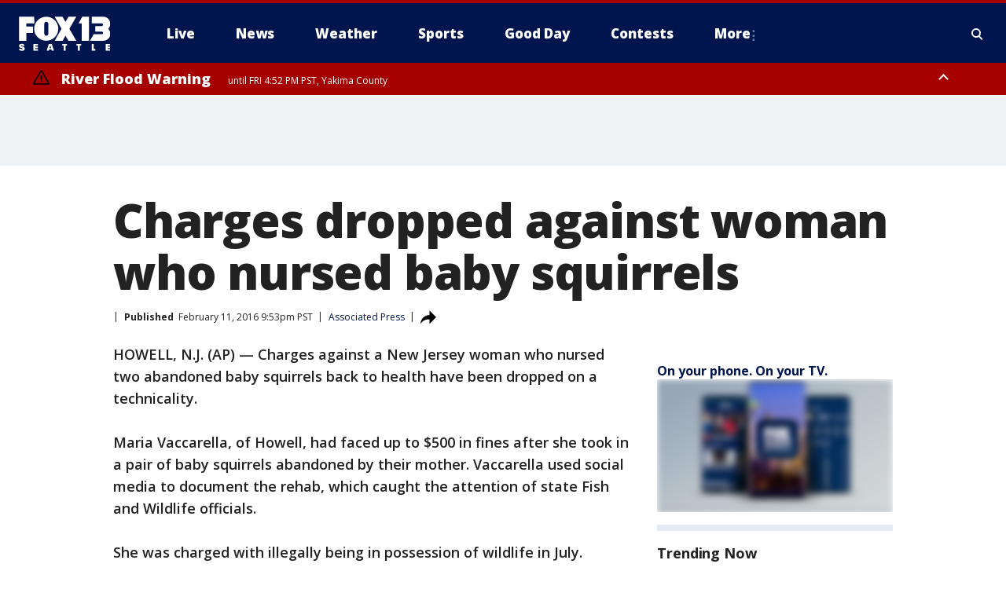

--- FILE ---
content_type: text/html; charset=utf-8
request_url: https://www.fox13seattle.com/news/charges-dropped-against-woman-who-nursed-baby-squirrels
body_size: 37325
content:
<!doctype html>
<html data-n-head-ssr lang="en" data-n-head="lang">
  <head>
    <!-- Google Tag Manager -->
    <script>
    function loadGTMIfNotLocalOrPreview() {
      const host = window.location.host.toLowerCase();
      const excludedHosts = ["local", "preview", "stage-preview"];
      if (!excludedHosts.some(excludedHost => host.startsWith(excludedHost))) {
        (function(w,d,s,l,i){w[l]=w[l]||[];w[l].push({'gtm.start':
        new Date().getTime(),event:'gtm.js'});var f=d.getElementsByTagName(s)[0],
        j=d.createElement(s),dl=l!='dataLayer'?'&l='+l:'';j.async=true;j.src=
        'https://www.googletagmanager.com/gtm.js?id='+i+dl;f.parentNode.insertBefore(j,f);
        })(window,document,'script','dataLayer','GTM-TMF4BDJ');
      }
    }
    loadGTMIfNotLocalOrPreview();
    </script>
    <!-- End Google Tag Manager -->
    <title data-n-head="true">Charges dropped against woman who nursed baby squirrels | FOX 13 Seattle</title><meta data-n-head="true" http-equiv="X-UA-Compatible" content="IE=edge,chrome=1"><meta data-n-head="true" name="viewport" content="width=device-width, minimum-scale=1.0, initial-scale=1.0"><meta data-n-head="true" charset="UTF-8"><meta data-n-head="true" name="format-detection" content="telephone=no"><meta data-n-head="true" name="msapplication-square70x70logo" content="//static.foxtv.com/static/orion/img/kcpq/favicons/mstile-70x70.png"><meta data-n-head="true" name="msapplication-square150x150logo" content="//static.foxtv.com/static/orion/img/kcpq/favicons/mstile-150x150.png"><meta data-n-head="true" name="msapplication-wide310x150logo" content="//static.foxtv.com/static/orion/img/kcpq/favicons/mstile-310x150.png"><meta data-n-head="true" name="msapplication-square310x310logo" content="//static.foxtv.com/static/orion/img/kcpq/favicons/mstile-310x310.png"><meta data-n-head="true" data-hid="description" name="description" content="Articles and videos about Charges dropped against woman who nursed baby squirrels on FOX 13 Seattle."><meta data-n-head="true" data-hid="fb:app_id" property="fb:app_id" content="200814513633539"><meta data-n-head="true" data-hid="prism.stationId" name="prism.stationId" content="KCPQ_FOX13"><meta data-n-head="true" data-hid="prism.stationCallSign" name="prism.stationCallSign" content="kcpq"><meta data-n-head="true" data-hid="prism.channel" name="prism.channel" content="fts"><meta data-n-head="true" data-hid="prism.section" name="prism.section" content="news"><meta data-n-head="true" data-hid="prism.subsection1" name="prism.subsection1" content=""><meta data-n-head="true" data-hid="prism.subsection2" name="prism.subsection2" content=""><meta data-n-head="true" data-hid="prism.subsection3" name="prism.subsection3" content=""><meta data-n-head="true" data-hid="prism.subsection4" name="prism.subsection4" content=""><meta data-n-head="true" data-hid="prism.aggregationType" name="prism.aggregationType" content="subsection"><meta data-n-head="true" data-hid="prism.genre" name="prism.genre" content=""><meta data-n-head="true" data-hid="pagetype" name="pagetype" content="article" scheme="dcterms.DCMIType"><meta data-n-head="true" data-hid="strikepagetype" name="strikepagetype" content="article" scheme="dcterms.DCMIType"><meta data-n-head="true" data-hid="content-creator" name="content-creator" content="tiger"><meta data-n-head="true" data-hid="dc.creator" name="dc.creator" scheme="dcterms.creator" content=""><meta data-n-head="true" data-hid="dc.title" name="dc.title" content="Charges dropped against woman who nursed baby squirrels" lang="en"><meta data-n-head="true" data-hid="dc.subject" name="dc.subject" content=""><meta data-n-head="true" data-hid="dcterms.abstract" name="dcterms.abstract" content="Articles and videos about Charges dropped against woman who nursed baby squirrels on FOX 13 Seattle."><meta data-n-head="true" data-hid="dc.type" name="dc.type" scheme="dcterms.DCMIType" content="Text.Article"><meta data-n-head="true" data-hid="dc.description" name="dc.description" content="Articles and videos about Charges dropped against woman who nursed baby squirrels on FOX 13 Seattle."><meta data-n-head="true" data-hid="dc.language" name="dc.language" scheme="dcterms.RFC4646" content="en-US"><meta data-n-head="true" data-hid="dc.publisher" name="dc.publisher" content="FOX 13 Seattle"><meta data-n-head="true" data-hid="dc.format" name="dc.format" scheme="dcterms.URI" content="text/html"><meta data-n-head="true" data-hid="dc.identifier" name="dc.identifier" scheme="dcterms.URI" content="urn:uri:base64:aed5940d-ed8d-5ace-a0ef-58a69e2e9351"><meta data-n-head="true" data-hid="dc.source" name="dc.source" content="Associated Press"><meta data-n-head="true" data-hid="dc.date" name="dc.date" content="2016-02-11"><meta data-n-head="true" data-hid="dcterms.created" name="dcterms.created" scheme="dcterms.ISO8601" content="2016-02-11T21:53:53-08:00"><meta data-n-head="true" data-hid="dcterms.modified" name="dcterms.modified" scheme="dcterms.ISO8601" content="2020-06-30T10:52:18-07:00"><meta data-n-head="true" data-hid="og:title" property="og:title" content="Charges dropped against woman who nursed baby squirrels"><meta data-n-head="true" data-hid="og:description" property="og:description" content="Articles and videos about Charges dropped against woman who nursed baby squirrels on FOX 13 Seattle."><meta data-n-head="true" data-hid="og:type" property="og:type" content="article"><meta data-n-head="true" data-hid="og:image" property="og:image" content="https://images.foxtv.com/static.q13fox.com/www.q13fox.com/content/uploads/2020/06/1280/720/squirel-getty.jpg?ve=1&amp;tl=1"><meta data-n-head="true" data-hid="og:image:width" property="og:image:width" content="1280"><meta data-n-head="true" data-hid="og:image:height" property="og:image:height" content="720"><meta data-n-head="true" data-hid="og:url" property="og:url" content="https://www.fox13seattle.com/news/charges-dropped-against-woman-who-nursed-baby-squirrels"><meta data-n-head="true" data-hid="og:site_name" property="og:site_name" content="FOX 13 Seattle"><meta data-n-head="true" data-hid="og:locale" property="og:locale" content="en_US"><meta data-n-head="true" data-hid="robots" name="robots" content="index, follow, max-image-preview:large, max-video-preview:-1"><meta data-n-head="true" data-hid="fox.app_version" name="fox.app_version" content="v77"><meta data-n-head="true" data-hid="fox.fix_version" name="fox.fix_version" content="10.1.0"><meta data-n-head="true" data-hid="fox.app_build" name="fox.app_build" content="no build version"><meta data-n-head="true" name="twitter:card" content="summary_large_image"><meta data-n-head="true" name="twitter:site" content="@fox13seattle"><meta data-n-head="true" name="twitter:site:id" content="@fox13seattle"><meta data-n-head="true" name="twitter:title" content="Charges dropped against woman who nursed baby squirrels"><meta data-n-head="true" name="twitter:description" content="Articles and videos about Charges dropped against woman who nursed baby squirrels on FOX 13 Seattle."><meta data-n-head="true" name="twitter:image" content="https://images.foxtv.com/static.q13fox.com/www.q13fox.com/content/uploads/2020/06/1280/720/squirel-getty.jpg?ve=1&amp;tl=1"><meta data-n-head="true" name="twitter:url" content="https://www.fox13seattle.com/news/charges-dropped-against-woman-who-nursed-baby-squirrels"><meta data-n-head="true" name="twitter:creator" content="@fox13seattle"><meta data-n-head="true" name="twitter:creator:id" content="@fox13seattle"><meta data-n-head="true" name="fox.name" content="Post Landing"><meta data-n-head="true" name="fox.category" content="news"><meta data-n-head="true" name="fox.page_content_category" content="news"><meta data-n-head="true" name="fox.page_name" content="kcpq:web:post:article:Charges dropped against woman who nursed baby squirrels | FOX 13 Seattle"><meta data-n-head="true" name="fox.page_content_level_1" content="kcpq:web:post"><meta data-n-head="true" name="fox.page_content_level_2" content="kcpq:web:post:article"><meta data-n-head="true" name="fox.page_content_level_3" content="kcpq:web:post:article:Charges dropped against woman who nursed baby squirrels | FOX 13 Seattle"><meta data-n-head="true" name="fox.page_content_level_4" content="kcpq:web:post:article:Charges dropped against woman who nursed baby squirrels | FOX 13 Seattle"><meta data-n-head="true" name="fox.page_type" content="post-article"><meta data-n-head="true" name="fox.page_content_distributor" content="owned"><meta data-n-head="true" name="fox.page_content_type_of_story" content="Migrated"><meta data-n-head="true" name="fox.author" content=""><meta data-n-head="true" name="fox.page_content_author" content=""><meta data-n-head="true" name="fox.page_content_author_secondary" content=""><meta data-n-head="true" name="fox.page_content_version" content="1.0.0"><meta data-n-head="true" name="fox.publisher" content="Associated Press"><meta data-n-head="true" name="fox.page_content_id" content="aed5940d-ed8d-5ace-a0ef-58a69e2e9351"><meta data-n-head="true" name="fox.page_content_station_originator" content="kcpq"><meta data-n-head="true" name="fox.url" content="https://www.fox13seattle.com/news/charges-dropped-against-woman-who-nursed-baby-squirrels"><meta data-n-head="true" name="fox.page_canonical_url" content="https://www.fox13seattle.com/news/charges-dropped-against-woman-who-nursed-baby-squirrels"><meta data-n-head="true" name="smartbanner:enabled-platforms" content="none"><meta data-n-head="true" property="fb:app_id" content="200814513633539"><meta data-n-head="true" property="article:opinion" content="false"><meta data-n-head="true" name="keywords" content="News"><meta data-n-head="true" name="classification" content="/FTS/News"><meta data-n-head="true" name="classification-isa" content="news"><meta data-n-head="true" name="fox.page_content_tags" content="/FTS/News"><link data-n-head="true" rel="preconnect" href="https://prod.player.fox.digitalvideoplatform.com" crossorigin="anonymous"><link data-n-head="true" rel="dns-prefetch" href="https://prod.player.fox.digitalvideoplatform.com"><link data-n-head="true" rel="stylesheet" href="https://statics.foxsports.com/static/orion/style/css/scorestrip-external.css"><link data-n-head="true" rel="icon" type="image/x-icon" href="/favicons/kcpq/favicon.ico"><link data-n-head="true" rel="stylesheet" href="https://fonts.googleapis.com/css?family=Open+Sans:300,400,400i,600,600i,700,700i,800,800i&amp;display=swap"><link data-n-head="true" rel="stylesheet" href="https://fonts.googleapis.com/css2?family=Rubik:wght@700&amp;display=swap"><link data-n-head="true" rel="schema.dcterms" href="//purl.org/dc/terms/"><link data-n-head="true" rel="schema.prism" href="//prismstandard.org/namespaces/basic/2.1/"><link data-n-head="true" rel="schema.iptc" href="//iptc.org/std/nar/2006-10-01/"><link data-n-head="true" rel="shortcut icon" href="//static.foxtv.com/static/orion/img/kcpq/favicons/favicon.ico" type="image/x-icon"><link data-n-head="true" rel="apple-touch-icon" sizes="57x57" href="//static.foxtv.com/static/orion/img/kcpq/favicons/apple-touch-icon-57x57.png"><link data-n-head="true" rel="apple-touch-icon" sizes="60x60" href="//static.foxtv.com/static/orion/img/kcpq/favicons/apple-touch-icon-60x60.png"><link data-n-head="true" rel="apple-touch-icon" sizes="72x72" href="//static.foxtv.com/static/orion/img/kcpq/favicons/apple-touch-icon-72x72.png"><link data-n-head="true" rel="apple-touch-icon" sizes="76x76" href="//static.foxtv.com/static/orion/img/kcpq/favicons/apple-touch-icon-76x76.png"><link data-n-head="true" rel="apple-touch-icon" sizes="114x114" href="//static.foxtv.com/static/orion/img/kcpq/favicons/apple-touch-icon-114x114.png"><link data-n-head="true" rel="apple-touch-icon" sizes="120x120" href="//static.foxtv.com/static/orion/img/kcpq/favicons/apple-touch-icon-120x120.png"><link data-n-head="true" rel="apple-touch-icon" sizes="144x144" href="//static.foxtv.com/static/orion/img/kcpq/favicons/apple-touch-icon-144x144.png"><link data-n-head="true" rel="apple-touch-icon" sizes="152x152" href="//static.foxtv.com/static/orion/img/kcpq/favicons/apple-touch-icon-152x152.png"><link data-n-head="true" rel="apple-touch-icon" sizes="180x180" href="//static.foxtv.com/static/orion/img/kcpq/favicons/apple-touch-icon-180x180.png"><link data-n-head="true" rel="icon" type="image/png" href="//static.foxtv.com/static/orion/img/kcpq/favicons/favicon-16x16.png" sizes="16x16"><link data-n-head="true" rel="icon" type="image/png" href="//static.foxtv.com/static/orion/img/kcpq/favicons/favicon-32x32.png" sizes="32x32"><link data-n-head="true" rel="icon" type="image/png" href="//static.foxtv.com/static/orion/img/kcpq/favicons/favicon-96x96.png" sizes="96x96"><link data-n-head="true" rel="icon" type="image/png" href="//static.foxtv.com/static/orion/img/kcpq/favicons/android-chrome-192x192.png" sizes="192x192"><link data-n-head="true" href="https://fonts.gstatic.com" rel="preconnect" crossorigin="true"><link data-n-head="true" href="https://fonts.googleapis.com" rel="preconnect" crossorigin="true"><link data-n-head="true" rel="stylesheet" href="https://fonts.googleapis.com/css?family=Source+Sans+Pro:200,300,400,600,400italic,700,700italic,300,300italic,600italic/"><link data-n-head="true" rel="preconnect" href="https://cdn.segment.com/"><link data-n-head="true" rel="preconnect" href="https://widgets.media.weather.com/"><link data-n-head="true" rel="preconnect" href="https://elections.ap.org/"><link data-n-head="true" rel="preconnect" href="https://www.google-analytics.com/"><link data-n-head="true" rel="preconnect" href="http://static.chartbeat.com/"><link data-n-head="true" rel="preconnect" href="https://sb.scorecardresearch.com/"><link data-n-head="true" rel="preconnect" href="http://www.googletagmanager.com/"><link data-n-head="true" rel="preconnect" href="https://cdn.optimizely.com/"><link data-n-head="true" rel="preconnect" href="https://cdn.segment.com/"><link data-n-head="true" rel="preconnect" href="https://connect.facebook.net/"><link data-n-head="true" rel="preconnect" href="https://prod.player.fox.digitalvideoplatform.com/"><link data-n-head="true" rel="preload" as="script" href="https://prod.player.fox.digitalvideoplatform.com/wpf/v3/3.2.56/wpf_player.js"><link data-n-head="true" rel="prefetch" as="script" href="https://prod.player.fox.digitalvideoplatform.com/wpf/v3/3.2.56/lib/wpf_bitmovin_yospace_player.js"><link data-n-head="true" rel="prefetch" as="script" href="https://prod.player.fox.digitalvideoplatform.com/wpf/v3/3.2.56/lib/wpf_conviva_reporter.js"><link data-n-head="true" rel="prefetch" as="script" href="https://prod.player.fox.digitalvideoplatform.com/wpf/v3/3.2.56/lib/wpf_mux_reporter.js"><link data-n-head="true" rel="prefetch" as="script" href="https://prod.player.fox.digitalvideoplatform.com/wpf/v3/3.2.56/lib/wpf_adobeheartbeat_reporter.js"><link data-n-head="true" rel="prefetch" as="script" href="https://prod.player.fox.digitalvideoplatform.com/wpf/v3/3.2.56/lib/wpf_comscore_reporter.js"><link data-n-head="true" rel="prefetch" as="script" href="https://prod.player.fox.digitalvideoplatform.com/wpf/v3/3.2.56/lib/wpf_controls.js"><link data-n-head="true" rel="canonical" href="https://www.fox13seattle.com/news/charges-dropped-against-woman-who-nursed-baby-squirrels"><link data-n-head="true" rel="alternate" type="application/rss+xml" title="News" href="https://www.fox13seattle.com/rss.xml?category=news"><link data-n-head="true" rel="shorturl" href=""><link data-n-head="true" rel="image_src" href="https://images.foxtv.com/static.q13fox.com/www.q13fox.com/content/uploads/2020/06/1280/720/squirel-getty.jpg?ve=1&amp;tl=1"><link data-n-head="true" rel="amphtml" href="https://www.fox13seattle.com/news/charges-dropped-against-woman-who-nursed-baby-squirrels.amp"><link data-n-head="true" rel="alternate" title="FOX 13 Seattle - About Us" type="application/rss+xml" href="https://www.fox13seattle.com/rss/category/about-us"><link data-n-head="true" rel="alternate" title="FOX 13 Seattle - Apps" type="application/rss+xml" href="https://www.fox13seattle.com/rss/category/apps"><link data-n-head="true" rel="alternate" title="FOX 13 Seattle - Newsletter Signup" type="application/rss+xml" href="https://www.fox13seattle.com/rss/category/newsletter-signup"><link data-n-head="true" rel="alternate" title="FOX 13 Seattle - Team" type="application/rss+xml" href="https://www.fox13seattle.com/rss/category/team"><link data-n-head="true" rel="alternate" title="FOX 13 Seattle - Links You Saw On Tv" type="application/rss+xml" href="https://www.fox13seattle.com/rss/category/links-you-saw-on-tv"><link data-n-head="true" rel="alternate" title="FOX 13 Seattle - Whats On Fox" type="application/rss+xml" href="https://www.fox13seattle.com/rss/category/whats-on-fox"><link data-n-head="true" rel="alternate" title="FOX 13 Seattle - Shows Fox Content" type="application/rss+xml" href="https://www.fox13seattle.com/rss/category/shows,fox-content"><link data-n-head="true" rel="alternate" title="FOX 13 Seattle - Jobs" type="application/rss+xml" href="https://www.fox13seattle.com/rss/category/jobs"><link data-n-head="true" rel="alternate" title="FOX 13 Seattle - Fox 13 Seattle Internships" type="application/rss+xml" href="https://www.fox13seattle.com/rss/category/fox-13-seattle-internships"><link data-n-head="true" rel="alternate" title="FOX 13 Seattle - Speaking Engagment Request" type="application/rss+xml" href="https://www.fox13seattle.com/rss/category/speaking-engagment-request"><link data-n-head="true" rel="alternate" title="FOX 13 Seattle - Advertise With Us" type="application/rss+xml" href="https://www.fox13seattle.com/rss/category/advertise-with-us"><link data-n-head="true" rel="alternate" title="FOX 13 Seattle - Closed Captioning Info" type="application/rss+xml" href="https://www.fox13seattle.com/rss/category/closed-captioning-info"><link data-n-head="true" rel="alternate" title="FOX 13 Seattle - Public File Inquiries" type="application/rss+xml" href="https://www.fox13seattle.com/rss/category/public-file-inquiries"><link data-n-head="true" rel="alternate" title="FOX 13 Seattle - Eeo Report" type="application/rss+xml" href="https://www.fox13seattle.com/rss/category/eeo-report"><link data-n-head="true" rel="alternate" title="FOX 13 Seattle - Fcc Applications" type="application/rss+xml" href="https://www.fox13seattle.com/rss/category/fcc-applications"><link data-n-head="true" rel="alternate" title="FOX 13 Seattle - Local News" type="application/rss+xml" href="https://www.fox13seattle.com/rss/category/local-news"><link data-n-head="true" rel="alternate" title="FOX 13 Seattle - Tag Us Wa King County" type="application/rss+xml" href="https://www.fox13seattle.com/rss/tags/us,wa,king-county"><link data-n-head="true" rel="alternate" title="FOX 13 Seattle - Tag Us Wa Pierce County" type="application/rss+xml" href="https://www.fox13seattle.com/rss/tags/us,wa,pierce-county"><link data-n-head="true" rel="alternate" title="FOX 13 Seattle - Tag Us Wa Snohomish County" type="application/rss+xml" href="https://www.fox13seattle.com/rss/tags/us,wa,snohomish-county"><link data-n-head="true" rel="alternate" title="FOX 13 Seattle - Tag Us Wa Thurston County" type="application/rss+xml" href="https://www.fox13seattle.com/rss/tags/us,wa,thurston-county"><link data-n-head="true" rel="alternate" title="FOX 13 Seattle - Tag Us Wa Whatcom County" type="application/rss+xml" href="https://www.fox13seattle.com/rss/tags/us,wa,whatcom-county"><link data-n-head="true" rel="alternate" title="FOX 13 Seattle - Tag Us Wa Grays Harbor County" type="application/rss+xml" href="https://www.fox13seattle.com/rss/tags/us,wa,grays-harbor-county"><link data-n-head="true" rel="alternate" title="FOX 13 Seattle - News" type="application/rss+xml" href="https://www.fox13seattle.com/rss/category/news"><link data-n-head="true" rel="alternate" title="FOX 13 Seattle - National News" type="application/rss+xml" href="https://www.fox13seattle.com/rss/category/national-news"><link data-n-head="true" rel="alternate" title="FOX 13 Seattle - Tag Series Fox 13 Investigates" type="application/rss+xml" href="https://www.fox13seattle.com/rss/tags/series,fox-13-investigates"><link data-n-head="true" rel="alternate" title="FOX 13 Seattle - Tag Politics" type="application/rss+xml" href="https://www.fox13seattle.com/rss/tags/politics"><link data-n-head="true" rel="alternate" title="FOX 13 Seattle - Election" type="application/rss+xml" href="https://www.fox13seattle.com/rss/category/election"><link data-n-head="true" rel="alternate" title="FOX 13 Seattle - Tag Entertainment" type="application/rss+xml" href="https://www.fox13seattle.com/rss/tags/entertainment"><link data-n-head="true" rel="alternate" title="FOX 13 Seattle - Tag Lifestyle Food Drink" type="application/rss+xml" href="https://www.fox13seattle.com/rss/tags/lifestyle,food-drink"><link data-n-head="true" rel="alternate" title="FOX 13 Seattle - Tag Consumer" type="application/rss+xml" href="https://www.fox13seattle.com/rss/tags/consumer"><link data-n-head="true" rel="alternate" title="FOX 13 Seattle - Tag Health" type="application/rss+xml" href="https://www.fox13seattle.com/rss/tags/health"><link data-n-head="true" rel="alternate" title="FOX 13 Seattle - Tag Environment" type="application/rss+xml" href="https://www.fox13seattle.com/rss/tags/environment"><link data-n-head="true" rel="alternate" title="FOX 13 Seattle - Tag News Good News Only" type="application/rss+xml" href="https://www.fox13seattle.com/rss/tags/news,good-news-only"><link data-n-head="true" rel="alternate" title="FOX 13 Seattle - Shows Good Day Seattle" type="application/rss+xml" href="https://www.fox13seattle.com/rss/category/shows,good-day-seattle"><link data-n-head="true" rel="alternate" title="FOX 13 Seattle - Live" type="application/rss+xml" href="https://www.fox13seattle.com/rss/category/live"><link data-n-head="true" rel="alternate" title="FOX 13 Seattle - Person All" type="application/rss+xml" href="https://www.fox13seattle.com/rss/category/person/all"><link data-n-head="true" rel="alternate" title="FOX 13 Seattle - Fox 13 Seattle Megapoll" type="application/rss+xml" href="https://www.fox13seattle.com/rss/category/fox-13-seattle-megapoll"><link data-n-head="true" rel="alternate" title="FOX 13 Seattle - Pet Tricks" type="application/rss+xml" href="https://www.fox13seattle.com/rss/category/pet-tricks"><link data-n-head="true" rel="alternate" title="FOX 13 Seattle - Tag Lifestyle Things To Do" type="application/rss+xml" href="https://www.fox13seattle.com/rss/tags/lifestyle,things-to-do"><link data-n-head="true" rel="alternate" title="FOX 13 Seattle - Tag Series True Northwest" type="application/rss+xml" href="https://www.fox13seattle.com/rss/tags/series,true-northwest"><link data-n-head="true" rel="alternate" title="FOX 13 Seattle - Weather Photos" type="application/rss+xml" href="https://www.fox13seattle.com/rss/category/weather-photos"><link data-n-head="true" rel="alternate" title="FOX 13 Seattle - School Closures And Delays" type="application/rss+xml" href="https://www.fox13seattle.com/rss/category/school-closures-and-delays"><link data-n-head="true" rel="alternate" title="FOX 13 Seattle - Links You Saw Fox 13 Seattle" type="application/rss+xml" href="https://www.fox13seattle.com/rss/category/links-you-saw-fox-13-seattle"><link data-n-head="true" rel="alternate" title="FOX 13 Seattle - Shows Studio 13 Live" type="application/rss+xml" href="https://www.fox13seattle.com/rss/category/shows,studio-13-live"><link data-n-head="true" rel="alternate" title="FOX 13 Seattle - Tag Series Studio 13 Live" type="application/rss+xml" href="https://www.fox13seattle.com/rss/tags/series,studio-13-live"><link data-n-head="true" rel="alternate" title="FOX 13 Seattle - Tag Series Studio 13 Live Emerald Eats" type="application/rss+xml" href="https://www.fox13seattle.com/rss/tags/series,studio-13-live,emerald-eats"><link data-n-head="true" rel="alternate" title="FOX 13 Seattle - Tag Series Studio 13 Live Seattle Sips" type="application/rss+xml" href="https://www.fox13seattle.com/rss/tags/series,studio-13-live,seattle-sips"><link data-n-head="true" rel="alternate" title="FOX 13 Seattle - Tag Series Studio 13 Live Passport To The Northwest" type="application/rss+xml" href="https://www.fox13seattle.com/rss/tags/series,studio-13-live,passport-to-the-northwest"><link data-n-head="true" rel="alternate" title="FOX 13 Seattle - Tag Series Studio 13 Live Celebrity Interviews" type="application/rss+xml" href="https://www.fox13seattle.com/rss/tags/series,studio-13-live,celebrity-interviews"><link data-n-head="true" rel="alternate" title="FOX 13 Seattle - Shows The Spotlight With David Rose" type="application/rss+xml" href="https://www.fox13seattle.com/rss/category/shows,the-spotlight-with-david-rose"><link data-n-head="true" rel="alternate" title="FOX 13 Seattle - Tag Series The Spotlight" type="application/rss+xml" href="https://www.fox13seattle.com/rss/tags/series,the-spotlight"><link data-n-head="true" rel="alternate" title="FOX 13 Seattle - Person R David Rose" type="application/rss+xml" href="https://www.fox13seattle.com/rss/category/person/r/david-rose"><link data-n-head="true" rel="alternate" title="FOX 13 Seattle - Tag Crime Publicsafety" type="application/rss+xml" href="https://www.fox13seattle.com/rss/tags/crime-publicsafety"><link data-n-head="true" rel="alternate" title="FOX 13 Seattle - Tag Crime Publicsafety Missing Persons" type="application/rss+xml" href="https://www.fox13seattle.com/rss/tags/crime-publicsafety,missing-persons"><link data-n-head="true" rel="alternate" title="FOX 13 Seattle - Tag Opioid Epidemic" type="application/rss+xml" href="https://www.fox13seattle.com/rss/tags/opioid-epidemic"><link data-n-head="true" rel="alternate" title="FOX 13 Seattle - Weather" type="application/rss+xml" href="https://www.fox13seattle.com/rss/category/weather"><link data-n-head="true" rel="alternate" title="FOX 13 Seattle - Live Weather Web Cams In Washington State Pacific Northwest" type="application/rss+xml" href="https://www.fox13seattle.com/rss/category/live-weather-web-cams-in-washington-state-pacific-northwest"><link data-n-head="true" rel="alternate" title="FOX 13 Seattle - Traffic" type="application/rss+xml" href="https://www.fox13seattle.com/rss/category/traffic"><link data-n-head="true" rel="alternate" title="FOX 13 Seattle - Fox 13 Seattle Weather App" type="application/rss+xml" href="https://www.fox13seattle.com/rss/category/fox-13-seattle-weather-app"><link data-n-head="true" rel="alternate" title="FOX 13 Seattle - Weather Alerts" type="application/rss+xml" href="https://www.fox13seattle.com/rss/category/weather-alerts"><link data-n-head="true" rel="alternate" title="FOX 13 Seattle - Washington Air Quality Map" type="application/rss+xml" href="https://www.fox13seattle.com/rss/category/washington-air-quality-map"><link data-n-head="true" rel="alternate" title="FOX 13 Seattle - Interactive Map Fire Danger And Burn Bans In Washington State" type="application/rss+xml" href="https://www.fox13seattle.com/rss/category/interactive-map-fire-danger-and-burn-bans-in-washington-state"><link data-n-head="true" rel="alternate" title="FOX 13 Seattle - Sports" type="application/rss+xml" href="https://www.fox13seattle.com/rss/category/sports"><link data-n-head="true" rel="alternate" title="FOX 13 Seattle - Tag Nfl Seahawks" type="application/rss+xml" href="https://www.fox13seattle.com/rss/tags/nfl,seahawks"><link data-n-head="true" rel="alternate" title="FOX 13 Seattle - Tag Mlb Mariners" type="application/rss+xml" href="https://www.fox13seattle.com/rss/tags/mlb,mariners"><link data-n-head="true" rel="alternate" title="FOX 13 Seattle - Tag Mls Sounders" type="application/rss+xml" href="https://www.fox13seattle.com/rss/tags/mls,sounders"><link data-n-head="true" rel="alternate" title="FOX 13 Seattle - Tag Wnba Storm" type="application/rss+xml" href="https://www.fox13seattle.com/rss/tags/wnba,storm"><link data-n-head="true" rel="alternate" title="FOX 13 Seattle - Tag Nhl Kraken" type="application/rss+xml" href="https://www.fox13seattle.com/rss/tags/nhl,kraken"><link data-n-head="true" rel="alternate" title="FOX 13 Seattle - Tag Nwsl Reign" type="application/rss+xml" href="https://www.fox13seattle.com/rss/tags/nwsl,reign"><link data-n-head="true" rel="alternate" title="FOX 13 Seattle - Tag Ncaa Huskies" type="application/rss+xml" href="https://www.fox13seattle.com/rss/tags/ncaa,huskies"><link data-n-head="true" rel="alternate" title="FOX 13 Seattle - Tag Ncaa Cougars" type="application/rss+xml" href="https://www.fox13seattle.com/rss/tags/ncaa,cougars"><link data-n-head="true" rel="alternate" title="FOX 13 Seattle - Tag Sports Wa Sports Wrap" type="application/rss+xml" href="https://www.fox13seattle.com/rss/tags/sports,wa-sports-wrap"><link data-n-head="true" rel="alternate" title="FOX 13 Seattle - Winning Question" type="application/rss+xml" href="https://www.fox13seattle.com/rss/category/winning-question"><link data-n-head="true" rel="alternate" title="FOX 13 Seattle - Tag Sports Commentary" type="application/rss+xml" href="https://www.fox13seattle.com/rss/tags/sports-commentary"><link data-n-head="true" rel="alternate" title="FOX 13 Seattle - Sports Trivia Blitz" type="application/rss+xml" href="https://www.fox13seattle.com/rss/category/sports-trivia-blitz"><link data-n-head="true" rel="alternate" title="FOX 13 Seattle - Shows World Cup" type="application/rss+xml" href="https://www.fox13seattle.com/rss/category/shows,world-cup"><link data-n-head="true" rel="alternate" title="FOX 13 Seattle - Tag Sports Northwest Fishing" type="application/rss+xml" href="https://www.fox13seattle.com/rss/tags/sports,northwest-fishing"><link data-n-head="true" rel="alternate" title="FOX 13 Seattle - Money" type="application/rss+xml" href="https://www.fox13seattle.com/rss/category/money"><link data-n-head="true" rel="alternate" title="FOX 13 Seattle - Tag Business Personal Finance" type="application/rss+xml" href="https://www.fox13seattle.com/rss/tags/business,personal-finance"><link data-n-head="true" rel="alternate" title="FOX 13 Seattle - Tag Business" type="application/rss+xml" href="https://www.fox13seattle.com/rss/tags/business"><link data-n-head="true" rel="alternate" title="FOX 13 Seattle - Tag Money Us Economy" type="application/rss+xml" href="https://www.fox13seattle.com/rss/tags/money,us-economy"><link data-n-head="true" rel="alternate" title="FOX 13 Seattle - Tag Money Savings" type="application/rss+xml" href="https://www.fox13seattle.com/rss/tags/money,savings"><link data-n-head="true" rel="alternate" title="FOX 13 Seattle - Podcasts" type="application/rss+xml" href="https://www.fox13seattle.com/rss/category/podcasts"><link data-n-head="true" rel="alternate" title="FOX 13 Seattle - Contests" type="application/rss+xml" href="https://www.fox13seattle.com/rss/category/contests"><link data-n-head="true" rel="alternate" title="FOX 13 Seattle - Discover the latest breaking news." type="application/rss+xml" href="https://www.fox13seattle.com/latest.xml"><link data-n-head="true" rel="stylesheet" href="//static.foxtv.com/static/orion/css/default/article.rs.css"><link data-n-head="true" rel="stylesheet" href="/css/print.css" media="print"><script data-n-head="true" type="text/javascript" data-hid="pal-script" src="//imasdk.googleapis.com/pal/sdkloader/pal.js"></script><script data-n-head="true" type="text/javascript" src="https://statics.foxsports.com/static/orion/scorestrip.js" async="false" defer="true"></script><script data-n-head="true" type="text/javascript">
        (function (h,o,u,n,d) {
          h=h[d]=h[d]||{q:[],onReady:function(c){h.q.push(c)}}
          d=o.createElement(u);d.async=1;d.src=n
          n=o.getElementsByTagName(u)[0];n.parentNode.insertBefore(d,n)
        })(window,document,'script','https://www.datadoghq-browser-agent.com/datadog-rum-v4.js','DD_RUM')
        DD_RUM.onReady(function() {
          DD_RUM.init({
            clientToken: 'pub6d08621e10189e2259b02648fb0f12e4',
            applicationId: 'f7e50afb-e642-42a0-9619-b32a46fc1075',
            site: 'datadoghq.com',
            service: 'www.q13fox.com',
            env: 'prod',
            // Specify a version number to identify the deployed version of your application in Datadog
            version: '1.0.0',
            sampleRate: 20,
            sessionReplaySampleRate: 0,
            trackInteractions: true,
            trackResources: true,
            trackLongTasks: true,
            defaultPrivacyLevel: 'mask-user-input',
          });
          // DD_RUM.startSessionReplayRecording();
        })</script><script data-n-head="true" type="text/javascript" src="https://foxkit.fox.com/sdk/profile/v2.15.0/profile.js" async="false" defer="true"></script><script data-n-head="true" src="https://js.appboycdn.com/web-sdk/5.6/braze.min.js" async="true" defer="true"></script><script data-n-head="true" src="https://c.amazon-adsystem.com/aax2/apstag.js" async="true" defer="true"></script><script data-n-head="true" src="https://www.googletagmanager.com/gtag/js?id=UA-66705304-1" async="true"></script><script data-n-head="true" type="text/javascript">// 86acbd31cd7c09cf30acb66d2fbedc91daa48b86:1701190202.6519291
!function(n,r,e,t,c){var i,o="Promise"in n,u={then:function(){return u},catch:function(n){
return n(new Error("Airship SDK Error: Unsupported browser")),u}},s=o?new Promise((function(n,r){i=function(e,t){e?r(e):n(t)}})):u
;s._async_setup=function(n){if(o)try{i(null,n(c))}catch(n){i(n)}},n[t]=s;var a=r.createElement("script");a.src=e,a.async=!0,a.id="_uasdk",
a.rel=t,r.head.appendChild(a)}(window,document,'https://aswpsdkus.com/notify/v1/ua-sdk.min.js',
  'UA', {
    vapidPublicKey: 'BOCVLrDVzXvz6CXRdtlmhdxRMMSRyNUZjOB5XXRYQ3DPaMEzPtUR1GLfOFrrZMiki6Wyt4GLcrTigtjPyj7-oVg=',
    websitePushId: 'web.kcpq.prod',
    appKey: 'k9MuC8dZQBCEizyVnkezBA',
    token: 'MTprOU11QzhkWlFCQ0VpenlWbmtlekJBOjl5Wkw2UC1lM2laWUlZaVctcUR6LXBLSWJwSEpIM0NPUm5PUm14a0hSTnM'
  });
</script><script data-n-head="true" type="text/javascript">UA.then(sdk => {
        sdk.plugins.load('html-prompt', 'https://aswpsdkus.com/notify/v1/ua-html-prompt.min.js', {
          appearDelay: 5000,
          disappearDelay: 2000000000000000000000000,
          askAgainDelay: 0,
          stylesheet: './css/airship.css',
          auto: false,
          type: 'alert',
          position: 'top',
          i18n: {
            en: {
              title: 'Stay Informed',
              message: 'Receive alerts to the biggest stories worth your time',
              accept: 'Allow',
              deny: 'No Thanks'
            }
          },
          logo: '/favicons/kcpq/favicon.ico'
        }).then(plugin => {
          const auditSession = () => {
            const airshipPageViews = parseInt(window.sessionStorage.getItem('currentAirShipPageViews'), 10)
            if (airshipPageViews > 1) {
              plugin.prompt();
              console.info('Airship: prompt called')
              clearInterval(auditInterval);
              window.sessionStorage.setItem('currentAirShipPageViews', 0)
            }
          }
          const auditInterval = setInterval(auditSession, 2000);
        })
      })</script><script data-n-head="true" src="/taboola/taboola.js" type="text/javascript" async="true" defer="true"></script><script data-n-head="true" src="https://scripts.webcontentassessor.com/scripts/904b4233e944651121be606aaee7b39b704d090e99ce3ae834b20187236dc0d6"></script><script data-n-head="true" src="//static.foxtv.com/static/orion/scripts/core/ag.core.js"></script><script data-n-head="true" src="//static.foxtv.com/static/isa/core.js"></script><script data-n-head="true" src="//static.foxtv.com/static/orion/scripts/station/default/loader.js"></script><script data-n-head="true" src="https://widgets.media.weather.com/wxwidget.loader.js?cid=996314550" defer=""></script><script data-n-head="true" src="https://prod.player.fox.digitalvideoplatform.com/wpf/v3/3.2.56/wpf_player.js" defer="" data-hid="fox-player-main-script"></script><script data-n-head="true" src="//static.foxtv.com/static/leap/loader.js"></script><script data-n-head="true" >(function () {
        var _sf_async_config = window._sf_async_config = (window._sf_async_config || {})
        _sf_async_config.uid = 65824
        _sf_async_config.domain = 'q13fox.com'
        _sf_async_config.flickerControl = false
        _sf_async_config.useCanonical = true

        // Function to set ISA-dependent values with proper error handling
        function setISAValues() {
          if (window.FTS && window.FTS.ISA && window.FTS.ISA._meta) {
            try {
              _sf_async_config.sections = window.FTS.ISA._meta.section || ''
              _sf_async_config.authors = window.FTS.ISA._meta.fox['fox.page_content_author'] ||
                                       window.FTS.ISA._meta.fox['fox.page_content_author_secondary'] ||
                                       window.FTS.ISA._meta.raw.publisher || ''
            } catch (e) {
              console.warn('FTS.ISA values not available yet:', e)
              _sf_async_config.sections = ''
              _sf_async_config.authors = ''
            }
          } else {
            // Set default values if ISA is not available
            _sf_async_config.sections = ''
            _sf_async_config.authors = ''

            // Retry after a short delay if ISA is not loaded yet
            setTimeout(setISAValues, 100)
          }
        }

        // Set ISA values initially
        setISAValues()

        _sf_async_config.useCanonicalDomain = true
        function loadChartbeat() {
          var e = document.createElement('script');
            var n = document.getElementsByTagName('script')[0];
            e.type = 'text/javascript';
            e.async = true;
            e.src = '//static.chartbeat.com/js/chartbeat.js';
            n.parentNode.insertBefore(e, n);
        }
        loadChartbeat();
        })()</script><script data-n-head="true" src="//static.chartbeat.com/js/chartbeat_mab.js"></script><script data-n-head="true" src="//static.chartbeat.com/js/chartbeat.js"></script><script data-n-head="true" src="https://interactives.ap.org/election-results/assets/microsite/resizeClient.js" defer=""></script><script data-n-head="true" data-hid="strike-loader" src="https://strike.fox.com/static/fts/display/loader.js" type="text/javascript"></script><script data-n-head="true" >
          (function() {
              window.foxstrike = window.foxstrike || {};
              window.foxstrike.cmd = window.foxstrike.cmd || [];
          })()
        </script><script data-n-head="true" type="application/ld+json">{"@context":"http://schema.org","@type":"NewsArticle","mainEntityOfPage":"https://www.fox13seattle.com/news/charges-dropped-against-woman-who-nursed-baby-squirrels","headline":"Charges dropped against woman who nursed baby squirrels","articleBody":"HOWELL, N.J. (AP) &#x2014; Charges against a New Jersey woman who nursed two abandoned baby squirrels back to health have been dropped on a technicality.<br><br>Maria Vaccarella, of Howell, had faced up to $500 in fines after she took in a pair of baby squirrels abandoned by their mother. Vaccarella used social media to document the rehab, which caught the attention of state Fish and Wildlife officials.<br><br>She was charged with illegally being in possession of wildlife in July.<br><br>NJ.com reports (<a href=\"http://bit.ly/1RqelBP\">http://bit.ly/1RqelBP</a>) a judge dismissed the charges after finding that the summons she was issued didn&apos;t charge her with the correct offense.<br><br>Vaccarella says she had no idea what she was doing was against the law. She says she &quot;would definitely save a life again.&quot;","datePublished":"2016-02-11T21:53:53-08:00","dateModified":"2016-02-11T21:53:53-08:00","description":"","author":{"@type":"Person","name":"Associated Press"},"publisher":{"@type":"NewsMediaOrganization","name":"FOX 13 Seattle","alternateName":"KCPQ, FOX 13","url":"https://www.fox13seattle.com/","sameAs":["https://www.facebook.com/fox13seattle/","https://twitter.com/fox13seattle","https://www.instagram.com/fox13seattle/","https://www.youtube.com/@fox13seattle/","https://en.wikipedia.org/wiki/KCPQ","",""],"foundingDate":"1953-08-02","logo":{"@type":"ImageObject","url":"https://static.foxtv.com/static/orion/img/kcpq/favicons/favicon-96x96.png","width":"96","height":"96"},"contactPoint":[{"@type":"ContactPoint","telephone":"++1-206-674-1313","contactType":"news desk"}],"address":{"@type":"PostalAddress","addressLocality":"Seattle","addressRegion":"Washington","postalCode":"98109","streetAddress":"1813 Westlake Ave N","addressCountry":{"@type":"Country","name":"US"}}},"image":{"@type":"ImageObject","url":"https://static.q13fox.com/www.q13fox.com/content/uploads/2020/06/squirel-getty.jpg","width":"1280","height":"720"},"url":"https://www.fox13seattle.com/news/charges-dropped-against-woman-who-nursed-baby-squirrels","isAccessibleForFree":true,"keywords":""}</script><link rel="preload" href="/_wzln/cd34fb9e343660538890.js" as="script"><link rel="preload" href="/_wzln/6144630b6de6fee53c2b.js" as="script"><link rel="preload" href="/_wzln/75fbf55b66d4e492ce22.js" as="script"><link rel="preload" href="/_wzln/788d5a88adfc0a60247d.js" as="script"><link rel="preload" href="/_wzln/53e1ab06e25ac1b0c5b0.js" as="script"><link rel="preload" href="/_wzln/e0c2c46865100b3b5157.js" as="script"><link rel="preload" href="/_wzln/5b6ce1c65f3282a61b44.js" as="script"><link rel="preload" href="/_wzln/62fc7e5c3d7259906c59.js" as="script"><style data-vue-ssr-id="3d723bd8:0 153764a8:0 4783c553:0 01f125af:0 7e965aea:0 fe2c1b5a:0 c789a71e:0 2151d74a:0 5fac22c6:0 4f269fee:0 c23b5e74:0 403377d7:0 78666813:0 42dc6fe6:0 3c367053:0 dfdcd1d2:0 4a3d6b7a:0 2261a2ff:0 5c0b7ab5:0 c061adc6:0 d9a0143c:0">.v-select{position:relative;font-family:inherit}.v-select,.v-select *{box-sizing:border-box}@keyframes vSelectSpinner{0%{transform:rotate(0deg)}to{transform:rotate(1turn)}}.vs__fade-enter-active,.vs__fade-leave-active{pointer-events:none;transition:opacity .15s cubic-bezier(1,.5,.8,1)}.vs__fade-enter,.vs__fade-leave-to{opacity:0}.vs--disabled .vs__clear,.vs--disabled .vs__dropdown-toggle,.vs--disabled .vs__open-indicator,.vs--disabled .vs__search,.vs--disabled .vs__selected{cursor:not-allowed;background-color:#f8f8f8}.v-select[dir=rtl] .vs__actions{padding:0 3px 0 6px}.v-select[dir=rtl] .vs__clear{margin-left:6px;margin-right:0}.v-select[dir=rtl] .vs__deselect{margin-left:0;margin-right:2px}.v-select[dir=rtl] .vs__dropdown-menu{text-align:right}.vs__dropdown-toggle{-webkit-appearance:none;-moz-appearance:none;appearance:none;display:flex;padding:0 0 4px;background:none;border:1px solid rgba(60,60,60,.26);border-radius:4px;white-space:normal}.vs__selected-options{display:flex;flex-basis:100%;flex-grow:1;flex-wrap:wrap;padding:0 2px;position:relative}.vs__actions{display:flex;align-items:center;padding:4px 6px 0 3px}.vs--searchable .vs__dropdown-toggle{cursor:text}.vs--unsearchable .vs__dropdown-toggle{cursor:pointer}.vs--open .vs__dropdown-toggle{border-bottom-color:transparent;border-bottom-left-radius:0;border-bottom-right-radius:0}.vs__open-indicator{fill:rgba(60,60,60,.5);transform:scale(1);transition:transform .15s cubic-bezier(1,-.115,.975,.855);transition-timing-function:cubic-bezier(1,-.115,.975,.855)}.vs--open .vs__open-indicator{transform:rotate(180deg) scale(1)}.vs--loading .vs__open-indicator{opacity:0}.vs__clear{fill:rgba(60,60,60,.5);padding:0;border:0;background-color:transparent;cursor:pointer;margin-right:8px}.vs__dropdown-menu{display:block;box-sizing:border-box;position:absolute;top:calc(100% - 1px);left:0;z-index:1000;padding:5px 0;margin:0;width:100%;max-height:350px;min-width:160px;overflow-y:auto;box-shadow:0 3px 6px 0 rgba(0,0,0,.15);border:1px solid rgba(60,60,60,.26);border-top-style:none;border-radius:0 0 4px 4px;text-align:left;list-style:none;background:#fff}.vs__no-options{text-align:center}.vs__dropdown-option{line-height:1.42857143;display:block;padding:3px 20px;clear:both;color:#333;white-space:nowrap;cursor:pointer}.vs__dropdown-option--highlight{background:#5897fb;color:#fff}.vs__dropdown-option--deselect{background:#fb5858;color:#fff}.vs__dropdown-option--disabled{background:inherit;color:rgba(60,60,60,.5);cursor:inherit}.vs__selected{display:flex;align-items:center;background-color:#f0f0f0;border:1px solid rgba(60,60,60,.26);border-radius:4px;color:#333;line-height:1.4;margin:4px 2px 0;padding:0 .25em;z-index:0}.vs__deselect{display:inline-flex;-webkit-appearance:none;-moz-appearance:none;appearance:none;margin-left:4px;padding:0;border:0;cursor:pointer;background:none;fill:rgba(60,60,60,.5);text-shadow:0 1px 0 #fff}.vs--single .vs__selected{background-color:transparent;border-color:transparent}.vs--single.vs--loading .vs__selected,.vs--single.vs--open .vs__selected{position:absolute;opacity:.4}.vs--single.vs--searching .vs__selected{display:none}.vs__search::-webkit-search-cancel-button{display:none}.vs__search::-ms-clear,.vs__search::-webkit-search-decoration,.vs__search::-webkit-search-results-button,.vs__search::-webkit-search-results-decoration{display:none}.vs__search,.vs__search:focus{-webkit-appearance:none;-moz-appearance:none;appearance:none;line-height:1.4;font-size:1em;border:1px solid transparent;border-left:none;outline:none;margin:4px 0 0;padding:0 7px;background:none;box-shadow:none;width:0;max-width:100%;flex-grow:1;z-index:1}.vs__search::-moz-placeholder{color:inherit}.vs__search::placeholder{color:inherit}.vs--unsearchable .vs__search{opacity:1}.vs--unsearchable:not(.vs--disabled) .vs__search{cursor:pointer}.vs--single.vs--searching:not(.vs--open):not(.vs--loading) .vs__search{opacity:.2}.vs__spinner{align-self:center;opacity:0;font-size:5px;text-indent:-9999em;overflow:hidden;border:.9em solid hsla(0,0%,39.2%,.1);border-left-color:rgba(60,60,60,.45);transform:translateZ(0);animation:vSelectSpinner 1.1s linear infinite;transition:opacity .1s}.vs__spinner,.vs__spinner:after{border-radius:50%;width:5em;height:5em}.vs--loading .vs__spinner{opacity:1}
.fts-scorestrip-wrap{width:100%}.fts-scorestrip-wrap .fts-scorestrip-container{padding:0 16px;max-width:1280px;margin:0 auto}@media screen and (min-width:1024px){.fts-scorestrip-wrap .fts-scorestrip-container{padding:15px 24px}}
.fts-scorestrip-wrap[data-v-75d386ae]{width:100%}.fts-scorestrip-wrap .fts-scorestrip-container[data-v-75d386ae]{padding:0 16px;max-width:1280px;margin:0 auto}@media screen and (min-width:1024px){.fts-scorestrip-wrap .fts-scorestrip-container[data-v-75d386ae]{padding:15px 24px}}@media(min-width:768px)and (max-width:1280px){.main-content-new-layout[data-v-75d386ae]{padding:10px}}
#xd-channel-container[data-v-0130ae53]{margin:0 auto;max-width:1280px;height:1px}#xd-channel-fts-iframe[data-v-0130ae53]{position:relative;top:-85px;left:86.1%;width:100%;display:none}@media (min-width:768px) and (max-width:1163px){#xd-channel-fts-iframe[data-v-0130ae53]{left:84%}}@media (min-width:768px) and (max-width:1056px){#xd-channel-fts-iframe[data-v-0130ae53]{left:81%}}@media (min-width:768px) and (max-width:916px){#xd-channel-fts-iframe[data-v-0130ae53]{left:79%}}@media (min-width:769px) and (max-width:822px){#xd-channel-fts-iframe[data-v-0130ae53]{left:77%}}@media (min-width:400px) and (max-width:767px){#xd-channel-fts-iframe[data-v-0130ae53]{display:none!important}}.branding[data-v-0130ae53]{padding-top:0}@media (min-width:768px){.branding[data-v-0130ae53]{padding-top:10px}}
.title--hide[data-v-b8625060]{display:none}
#fox-id-logged-in[data-v-f7244ab2]{display:none}.button-reset[data-v-f7244ab2]{background:none;border:none;padding:0;cursor:pointer;outline:inherit}.watch-live[data-v-f7244ab2]{background-color:#a70000;border-radius:3px;margin-top:16px;margin-right:-10px;padding:8px 9px;max-height:31px}.watch-live>a[data-v-f7244ab2]{color:#fff;font-weight:900;font-size:12px}.small-btn-grp[data-v-f7244ab2]{display:flex}.sign-in[data-v-f7244ab2]{width:43px;height:17px;font-size:12px;font-weight:800;font-stretch:normal;font-style:normal;line-height:normal;letter-spacing:-.25px;color:#fff}.sign-in-mobile[data-v-f7244ab2]{margin:16px 12px 0 0}.sign-in-mobile[data-v-f7244ab2],.sign-in-tablet-and-up[data-v-f7244ab2]{background-color:#334f99;width:59px;height:31px;border-radius:3px}.sign-in-tablet-and-up[data-v-f7244ab2]{float:left;margin-right:16px;margin-top:24px}.sign-in-tablet-and-up[data-v-f7244ab2]:hover{background-color:#667bb3}.avatar-desktop[data-v-f7244ab2]{width:28px;height:28px;float:left;margin-right:16px;margin-top:24px}.avatar-mobile[data-v-f7244ab2]{width:33px;height:33px;margin:16px 12px 0 0}
.alert-storm .alert-text[data-v-6e1c7e98]{top:0}.alert-storm .alert-info a[data-v-6e1c7e98]{color:#fff}.alert-storm .alert-title[data-v-6e1c7e98]:before{display:inline-block;position:absolute;left:-18px;top:2px;height:15px;width:12px;background:url(//static.foxtv.com/static/orion/img/core/s/weather/warning.svg) no-repeat;background-size:contain}@media (min-width:768px){.alert-storm .alert-title[data-v-6e1c7e98]:before{left:0;top:0;height:24px;width:21px}}
.min-height-ad[data-v-2c3e8482]{min-height:0}.pre-content .min-height-ad[data-v-2c3e8482]{min-height:90px}@media only screen and (max-width:767px){.page-content .lsf-mobile[data-v-2c3e8482],.right-rail .lsf-mobile[data-v-2c3e8482],.sidebar-secondary .lsf-mobile[data-v-2c3e8482]{min-height:300px;min-width:250px}}@media only screen and (min-width:768px){.right-rail .lsf-ban[data-v-2c3e8482],.sidebar-secondary .lsf-ban[data-v-2c3e8482]{min-height:250px;min-width:300px}.post-content .lsf-lb[data-v-2c3e8482],.pre-content .lsf-lb[data-v-2c3e8482]{min-height:90px;min-width:728px}}
.tags[data-v-6c8e215c]{flex-wrap:wrap;color:#979797;font-weight:400;line-height:normal}.tags[data-v-6c8e215c],.tags-tag[data-v-6c8e215c]{display:flex;font-family:Open Sans;font-size:18px;font-style:normal}.tags-tag[data-v-6c8e215c]{color:#041431;background-color:#e6e9f3;min-height:40px;align-items:center;justify-content:center;border-radius:10px;margin:10px 10px 10px 0;padding:10px 15px;grid-gap:10px;gap:10px;color:#036;font-weight:700;line-height:23px}.tags-tag[data-v-6c8e215c]:last-of-type{margin-right:0}.headlines-related.center[data-v-6c8e215c]{margin-bottom:0}#taboola-mid-article-thumbnails[data-v-6c8e215c]{padding:28px 100px}@media screen and (max-width:767px){#taboola-mid-article-thumbnails[data-v-6c8e215c]{padding:0}}
.no-separator[data-v-08416276]{padding-left:0}.no-separator[data-v-08416276]:before{content:""}
.outside[data-v-6d0ce7d9]{width:100vw;height:100vh;position:fixed;top:0;left:0}
.social-icons[data-v-10e60834]{background:#fff;box-shadow:0 0 20px rgba(0,0,0,.15);border-radius:5px}.social-icons a[data-v-10e60834]{overflow:visible}
.promo-container[data-v-9b918506]{padding:0}@media (min-width:768px){.promo-container[data-v-9b918506]{padding:0 24px}}@media (min-width:1024px){.promo-container[data-v-9b918506]{padding:0 0 16px}}.promo-separator[data-v-9b918506]{margin-top:16px;border-bottom:8px solid #e6e9f3}.promo-image[data-v-9b918506]{max-width:300px;margin:0 auto;float:none}
.responsive-image__container[data-v-2c4f2ba8]{overflow:hidden}.responsive-image__lazy-container[data-v-2c4f2ba8]{background-size:cover;background-position:50%;filter:blur(4px)}.responsive-image__lazy-container.loaded[data-v-2c4f2ba8]{filter:blur(0);transition:filter .3s ease-out}.responsive-image__picture[data-v-2c4f2ba8]{position:absolute;top:0;left:0}.rounded[data-v-2c4f2ba8]{border-radius:50%}
.live-main .collection-trending[data-v-51644bd2]{padding-left:0;padding-right:0}@media only screen and (max-width:375px) and (orientation:portrait){.live-main .collection-trending[data-v-51644bd2]{padding-left:10px;padding-right:10px}}@media (min-width:769px) and (max-width:1023px){.live-main .collection-trending[data-v-51644bd2]{padding-left:24px;padding-right:24px}}@media (min-width:1024px) and (max-width:2499px){.live-main .collection-trending[data-v-51644bd2]{padding-left:0;padding-right:0}}
h2[data-v-6b12eae0]{color:#01154d;font-size:26px;font-weight:900;font-family:Open Sans,Helvetica Neue,Helvetica,Arial,sans-serif;line-height:30px;padding-top:5px}.you-might-also-like .subheader[data-v-6b12eae0]{background-color:#fff;display:block;position:relative;z-index:2;font-size:15px;width:180px;margin:0 auto;color:#666;font-family:Open Sans,Helvetica Neue,Helvetica,Arial,sans-serif;font-weight:600}.you-might-also-like-form[data-v-6b12eae0]{width:100%;max-width:300px;margin:0 auto;display:block;padding-bottom:25px;box-sizing:border-box}.you-might-also-like-form .checkbox-group[data-v-6b12eae0]{color:#666;border-top:2px solid #666;text-align:left;font-size:14px;margin-top:-10px;padding-top:10px}.you-might-also-like-form .checkbox-group .item[data-v-6b12eae0]{display:flex;flex-direction:column;margin-left:10px;padding:10px 0}.you-might-also-like-form .checkbox-group .item label[data-v-6b12eae0]{color:#666;font-family:Open Sans,Helvetica Neue,Helvetica,Arial,sans-serif;line-height:18px;font-weight:600;font-size:14px}.you-might-also-like-form .checkbox-group .item span[data-v-6b12eae0]{margin-left:22px;font-weight:200;display:block}.you-might-also-like-form input[type=submit][data-v-6b12eae0]{margin-top:10px;background-color:#01154d;color:#fff;font-family:Source Sans Pro,arial,helvetica,sans-serif;font-size:16px;line-height:35px;font-weight:900;border-radius:2px;margin-bottom:0;padding:0;height:60px;-moz-appearance:none;appearance:none;-webkit-appearance:none}div.newsletter-signup[data-v-6b12eae0]{background-color:#fff;margin:0 auto;max-width:600px;width:100%}div.nlw-outer[data-v-6b12eae0]{padding:16px 0}div.nlw-inner[data-v-6b12eae0]{display:block;text-align:center;margin:0 auto;border:1px solid #666;border-top:12px solid #01154d;height:100%;width:auto}div.nlw-inner h2[data-v-6b12eae0]{color:#01154d;font-size:26px;font-weight:700;font-family:Open Sans,Helvetica Neue,Helvetica,Arial,sans-serif;line-height:30px;padding-top:5px;margin:.67em}#other-newsletter-form[data-v-6b12eae0],p[data-v-6b12eae0]{font-size:13px;line-height:18px;font-weight:600;padding:10px;margin:1em 0}#nlw-tos[data-v-6b12eae0],#other-newsletter-form[data-v-6b12eae0],p[data-v-6b12eae0]{color:#666;font-family:Open Sans,Helvetica Neue,Helvetica,Arial,sans-serif}#nlw-tos[data-v-6b12eae0]{font-size:14px;font-weight:300;padding:0 10px 10px;margin:0 0 30px}#nlw-tos a[data-v-6b12eae0]{text-decoration:none;color:#01154d;font-weight:600}div.nlw-inner form[data-v-6b12eae0]{width:100%;max-width:300px;margin:0 auto;display:block;padding-bottom:25px;box-sizing:border-box}div.nlw-inner form input[data-v-6b12eae0]{height:50px;width:95%;border:none}div.nlw-inner form input[type=email][data-v-6b12eae0]{background-color:#efefef;color:#666;border-radius:0;font-size:14px;padding-left:4%}div.nlw-inner form input[type=checkbox][data-v-6b12eae0]{height:12px;width:12px}div.nlw-inner #newsletter-form input[type=submit][data-v-6b12eae0]{background-color:#a80103;font-size:19px;margin-top:15px;height:50px}div.nlw-inner #newsletter-form input[type=submit][data-v-6b12eae0],div.nlw-inner #other-newsletter-form input[type=submit][data-v-6b12eae0]{color:#fff;font-family:Source Sans Pro,arial,helvetica,sans-serif;line-height:35px;font-weight:900;border-radius:2px;-moz-appearance:none;appearance:none;-webkit-appearance:none}div.nlw-inner #other-newsletter-form input[type=submit][data-v-6b12eae0]{background-color:#01154d;font-size:16px;margin-bottom:8px;padding:4px;height:60px}div.nlw-inner form input[type=submit][data-v-6b12eae0]:hover{cursor:pointer}div.nlw-inner #other-newsletter-form[data-v-6b12eae0]{color:#666;border-top:2px solid #666;text-align:left;font-size:14px;margin-top:-10px;padding-top:20px}
.collection .heading .title[data-v-74e027ca]{line-height:34px}
.view-more__button[data-v-5a8b2ab5]{color:#00144e;font-weight:700;float:right;border:1px solid #ccd3e6;padding:9px;border-radius:3px}
.social-icons-footer .yt a[data-v-469bc58a]:after{background-image:url(/social-media/yt-icon.svg)}.social-icons-footer .link a[data-v-469bc58a]:after,.social-icons-footer .yt a[data-v-469bc58a]:after{background-position:0 0;background-size:100% 100%;background-repeat:no-repeat;height:16px;width:16px}.social-icons-footer .link a[data-v-469bc58a]:after{background-image:url(/social-media/link-icon.svg)}
.site-banner .btn-wrap-host[data-v-bd70ad56]:before{font-size:16px!important;line-height:1.5!important}.site-banner .btn-wrap-saf[data-v-bd70ad56]:before{font-size:20px!important}.site-banner .btn-wrap-ff[data-v-bd70ad56]:before{font-size:19.5px!important}
.banner-carousel[data-v-b03e4d42]{overflow:hidden}.banner-carousel[data-v-b03e4d42],.carousel-container[data-v-b03e4d42]{position:relative;width:100%}.carousel-track[data-v-b03e4d42]{display:flex;transition:transform .5s ease-in-out;width:100%}.carousel-slide[data-v-b03e4d42]{flex:0 0 100%;width:100%}.carousel-indicators[data-v-b03e4d42]{position:absolute;bottom:10px;left:50%;transform:translateX(-50%);display:flex;grid-gap:8px;gap:8px;z-index:10}.carousel-indicator[data-v-b03e4d42]{width:8px;height:8px;border-radius:50%;border:none;background-color:hsla(0,0%,100%,.5);cursor:pointer;transition:background-color .3s ease}.carousel-indicator.active[data-v-b03e4d42]{background-color:#fff}.carousel-indicator[data-v-b03e4d42]:hover{background-color:hsla(0,0%,100%,.8)}.site-banner .banner-carousel[data-v-b03e4d42],.site-banner .carousel-container[data-v-b03e4d42],.site-banner .carousel-slide[data-v-b03e4d42],.site-banner .carousel-track[data-v-b03e4d42]{height:100%}</style>
   
<script>(window.BOOMR_mq=window.BOOMR_mq||[]).push(["addVar",{"rua.upush":"false","rua.cpush":"true","rua.upre":"false","rua.cpre":"true","rua.uprl":"false","rua.cprl":"false","rua.cprf":"false","rua.trans":"SJ-28f40c17-96d7-46e4-b4f2-57c0195745af","rua.cook":"false","rua.ims":"false","rua.ufprl":"false","rua.cfprl":"false","rua.isuxp":"false","rua.texp":"norulematch","rua.ceh":"false","rua.ueh":"false","rua.ieh.st":"0"}]);</script>
                              <script>!function(e){var n="https://s.go-mpulse.net/boomerang/";if("False"=="True")e.BOOMR_config=e.BOOMR_config||{},e.BOOMR_config.PageParams=e.BOOMR_config.PageParams||{},e.BOOMR_config.PageParams.pci=!0,n="https://s2.go-mpulse.net/boomerang/";if(window.BOOMR_API_key="AUVME-BD8PL-P23JH-GK34F-ABSD7",function(){function e(){if(!o){var e=document.createElement("script");e.id="boomr-scr-as",e.src=window.BOOMR.url,e.async=!0,i.parentNode.appendChild(e),o=!0}}function t(e){o=!0;var n,t,a,r,d=document,O=window;if(window.BOOMR.snippetMethod=e?"if":"i",t=function(e,n){var t=d.createElement("script");t.id=n||"boomr-if-as",t.src=window.BOOMR.url,BOOMR_lstart=(new Date).getTime(),e=e||d.body,e.appendChild(t)},!window.addEventListener&&window.attachEvent&&navigator.userAgent.match(/MSIE [67]\./))return window.BOOMR.snippetMethod="s",void t(i.parentNode,"boomr-async");a=document.createElement("IFRAME"),a.src="about:blank",a.title="",a.role="presentation",a.loading="eager",r=(a.frameElement||a).style,r.width=0,r.height=0,r.border=0,r.display="none",i.parentNode.appendChild(a);try{O=a.contentWindow,d=O.document.open()}catch(_){n=document.domain,a.src="javascript:var d=document.open();d.domain='"+n+"';void(0);",O=a.contentWindow,d=O.document.open()}if(n)d._boomrl=function(){this.domain=n,t()},d.write("<bo"+"dy onload='document._boomrl();'>");else if(O._boomrl=function(){t()},O.addEventListener)O.addEventListener("load",O._boomrl,!1);else if(O.attachEvent)O.attachEvent("onload",O._boomrl);d.close()}function a(e){window.BOOMR_onload=e&&e.timeStamp||(new Date).getTime()}if(!window.BOOMR||!window.BOOMR.version&&!window.BOOMR.snippetExecuted){window.BOOMR=window.BOOMR||{},window.BOOMR.snippetStart=(new Date).getTime(),window.BOOMR.snippetExecuted=!0,window.BOOMR.snippetVersion=12,window.BOOMR.url=n+"AUVME-BD8PL-P23JH-GK34F-ABSD7";var i=document.currentScript||document.getElementsByTagName("script")[0],o=!1,r=document.createElement("link");if(r.relList&&"function"==typeof r.relList.supports&&r.relList.supports("preload")&&"as"in r)window.BOOMR.snippetMethod="p",r.href=window.BOOMR.url,r.rel="preload",r.as="script",r.addEventListener("load",e),r.addEventListener("error",function(){t(!0)}),setTimeout(function(){if(!o)t(!0)},3e3),BOOMR_lstart=(new Date).getTime(),i.parentNode.appendChild(r);else t(!1);if(window.addEventListener)window.addEventListener("load",a,!1);else if(window.attachEvent)window.attachEvent("onload",a)}}(),"".length>0)if(e&&"performance"in e&&e.performance&&"function"==typeof e.performance.setResourceTimingBufferSize)e.performance.setResourceTimingBufferSize();!function(){if(BOOMR=e.BOOMR||{},BOOMR.plugins=BOOMR.plugins||{},!BOOMR.plugins.AK){var n="true"=="true"?1:0,t="",a="amh6bfax2fpfs2kdytuq-f-e42dca517-clientnsv4-s.akamaihd.net",i="false"=="true"?2:1,o={"ak.v":"39","ak.cp":"1419971","ak.ai":parseInt("866582",10),"ak.ol":"0","ak.cr":8,"ak.ipv":4,"ak.proto":"h2","ak.rid":"1b03cbcc","ak.r":52356,"ak.a2":n,"ak.m":"dscr","ak.n":"ff","ak.bpcip":"3.15.224.0","ak.cport":42864,"ak.gh":"23.52.107.105","ak.quicv":"","ak.tlsv":"tls1.3","ak.0rtt":"","ak.0rtt.ed":"","ak.csrc":"-","ak.acc":"","ak.t":"1766049001","ak.ak":"hOBiQwZUYzCg5VSAfCLimQ==GS/IW7sCfUAxnLP4sJ7MR+G1ZYht66lGIJeEdCMSlFupdT8VnGuTgiK9WhuD+Yly47epPY64anUXnH56kvDweNe+t7caqPR+gUKiqukJrnJ997MKToZxI8heXz2NwVhh0hh1D9v0SSXypp7g6vqRvhNBxOQQgAJM/OZkRJBw+Qc71apTTzK4g3beMjRBer6d5E8mnQ4e+jFR29Dg7xGvy3Y9ugTki22ZGNLka6GZSOq8VI2HxUDR47zMeOX7eAt7SxzamglpVKtxQR7HOUAIK1dYHIqHK5osnf009+h4OAtWCftP6msZk3MhdSoO0xFKd+GFJgtsoTNAu/H/YlVlEq4oCwAI12WMjGE88B78xTjotiswtKVAPjDYfBZ6fFzXvzMfNKY0E/MkkHJdiJz8fo8vpHNB62KAvyvVCXEQPxI=","ak.pv":"17","ak.dpoabenc":"","ak.tf":i};if(""!==t)o["ak.ruds"]=t;var r={i:!1,av:function(n){var t="http.initiator";if(n&&(!n[t]||"spa_hard"===n[t]))o["ak.feo"]=void 0!==e.aFeoApplied?1:0,BOOMR.addVar(o)},rv:function(){var e=["ak.bpcip","ak.cport","ak.cr","ak.csrc","ak.gh","ak.ipv","ak.m","ak.n","ak.ol","ak.proto","ak.quicv","ak.tlsv","ak.0rtt","ak.0rtt.ed","ak.r","ak.acc","ak.t","ak.tf"];BOOMR.removeVar(e)}};BOOMR.plugins.AK={akVars:o,akDNSPreFetchDomain:a,init:function(){if(!r.i){var e=BOOMR.subscribe;e("before_beacon",r.av,null,null),e("onbeacon",r.rv,null,null),r.i=!0}return this},is_complete:function(){return!0}}}}()}(window);</script></head>
  <body class="fb single single-article amp-geo-pending" data-n-head="class">
    <!-- Google Tag Manager (noscript) -->
    <noscript>
      <iframe src="https://www.googletagmanager.com/ns.html?id=GTM-TMF4BDJ" height="0" width="0" style="display:none;visibility:hidden"></iframe>
    </noscript>
    <!-- End Google Tag Manager (noscript) -->
    <amp-geo layout="nodisplay">
      <script type="application/json">
      {
        "ISOCountryGroups": {
          "eu": ["at", "be", "bg", "cy", "cz", "de", "dk", "ee", "es", "fi", "fr", "gb", "gr", "hr", "hu", "ie", "it", "lt", "lu", "lv", "mt", "nl", "pl", "pt", "ro", "se", "si", "sk"]
        }
      }
      </script>
    </amp-geo>
    <div data-server-rendered="true" id="__nuxt"><div id="__layout"><div id="wrapper" class="wrapper" data-v-75d386ae><header class="site-header nav-closed" data-v-0130ae53 data-v-75d386ae><!----> <div class="site-header-inner" data-v-b8625060 data-v-0130ae53><div class="branding" data-v-b8625060><a title="FOX 13 Seattle — Local News &amp; Weather" href="/" data-name="logo" class="logo global-nav-item" data-v-b8625060><img src="//static.foxtv.com/static/orion/img/core/s/logos/fts-seattle-a.svg" alt="FOX 13 Seattle" class="logo-full" data-v-b8625060> <img src="//static.foxtv.com/static/orion/img/core/s/logos/fts-seattle-b.svg" alt="FOX 13 Seattle" class="logo-mini" data-v-b8625060></a> <!----></div> <div class="nav-row" data-v-b8625060><div class="primary-nav tablet-desktop" data-v-b8625060><nav id="main-nav" data-v-b8625060><ul data-v-b8625060><li class="menu-live" data-v-b8625060><a href="/live" data-name="Live" class="global-nav-item" data-v-b8625060><span data-v-b8625060>Live</span></a></li><li class="menu-news" data-v-b8625060><a href="/news" data-name="News" class="global-nav-item" data-v-b8625060><span data-v-b8625060>News</span></a></li><li class="menu-weather" data-v-b8625060><a href="/weather" data-name="Weather" class="global-nav-item" data-v-b8625060><span data-v-b8625060>Weather</span></a></li><li class="menu-sports" data-v-b8625060><a href="/sports" data-name="Sports" class="global-nav-item" data-v-b8625060><span data-v-b8625060>Sports</span></a></li><li class="menu-good-day" data-v-b8625060><a href="/shows/good-day-seattle" data-name="Good Day" class="global-nav-item" data-v-b8625060><span data-v-b8625060>Good Day</span></a></li><li class="menu-contests" data-v-b8625060><a href="/contests" data-name="Contests" class="global-nav-item" data-v-b8625060><span data-v-b8625060>Contests</span></a></li> <li class="menu-more" data-v-b8625060><a href="#" data-name="More" class="js-menu-toggle global-nav-item" data-v-b8625060>More</a></li></ul></nav></div> <div class="meta" data-v-b8625060><span data-v-f7244ab2 data-v-b8625060><!----> <!----> <!----> <button class="button-reset watch-live mobile" data-v-f7244ab2><a href="/live" data-name="Watch Live" class="global-nav-item" data-v-f7244ab2>Watch Live</a></button></span> <div class="search-toggle tablet-desktop" data-v-b8625060><a href="#" data-name="Search" class="js-focus-search global-nav-item" data-v-b8625060>Expand / Collapse search</a></div> <div class="menu mobile" data-v-b8625060><a href="#" data-name="Search" class="js-menu-toggle global-nav-item" data-v-b8625060>☰</a></div></div></div></div> <div class="expandable-nav" data-v-0130ae53><div class="inner" data-v-0130ae53><div class="search"><div class="search-wrap"><form autocomplete="off" action="/search" method="get"><fieldset><label for="search-site" class="label">Search site</label> <input id="search-site" type="text" placeholder="Search for keywords" name="q" onblur onfocus autocomplete="off" value="" class="resp_site_search"> <input type="hidden" name="ss" value="fb"> <input type="submit" value="Search" class="resp_site_submit"></fieldset></form></div></div></div> <div class="section-nav" data-v-0130ae53><div class="inner"><nav class="menu-home"><h6 class="nav-title"><a href="/about-us" data-name="Home" class="global-nav-item">Home</a></h6> <ul><li class="nav-item"><a href="/about-us">News Tips</a></li><li class="nav-item"><a href="/apps">Mobile Apps</a></li><li class="nav-item"><a href="/newsletter-signup">Sign Up for our Newsletters</a></li><li class="nav-item"><a href="/team">Meet our Team</a></li><li class="nav-item"><a href="/links-you-saw-on-tv">Links You Saw on TV</a></li><li class="nav-item"><a href="/whats-on-fox">TV Schedule</a></li><li class="nav-item"><a href="/shows/fox-content">FOX Shows</a></li><li class="nav-item"><a href="/jobs">Jobs at FOX 13 Seattle</a></li><li class="nav-item"><a href="/fox-13-seattle-internships">Internships</a></li><li class="nav-item"><a href="/speaking-engagment-request">Request a Speaker</a></li><li class="nav-item"><a href="/advertise-with-us">Advertise with FOX 13</a></li><li class="nav-item"><a href="/closed-captioning-info">Captioning Info</a></li><li class="nav-item"><a href="/public-file-inquiries">FCC Public File</a></li><li class="nav-item"><a href="/eeo-report">EEO Public File</a></li><li class="nav-item"><a href="/fcc-applications">FCC Applications</a></li></ul></nav><nav class="menu-local-and-regional-news"><h6 class="nav-title"><a href="/local-news" data-name="Local and Regional News" class="global-nav-item">Local and Regional News</a></h6> <ul><li class="nav-item"><a href="https://www.fox13seattle.com/shows/seattle-news-tonight">Seattle News Tonight</a></li><li class="nav-item"><a href="/tag/us/wa/king-county">Seattle and King County News</a></li><li class="nav-item"><a href="/tag/us/wa/pierce-county">Tacoma and Pierce County News</a></li><li class="nav-item"><a href="/tag/us/wa/snohomish-county">Everett and Snohomish County News</a></li><li class="nav-item"><a href="/tag/us/wa/thurston-county">Olympia and Thurston County News</a></li><li class="nav-item"><a href="/tag/us/wa/whatcom-county">Bellingham and Whatcom County News</a></li><li class="nav-item"><a href="/tag/us/wa/grays-harbor-county">WA Coast News</a></li><li class="nav-item"><a href="https://www.ktvu.com/">San Francisco News - KTVU FOX 2</a></li><li class="nav-item"><a href="https://www.foxla.com/">Los Angeles News - FOX 11 Los Angeles</a></li><li class="nav-item"><a href="https://www.fox10phoenix.com/">Phoenix News - FOX 10 Phoenix</a></li></ul></nav><nav class="menu-more-news"><h6 class="nav-title"><a href="/news" data-name="More News" class="global-nav-item">More News</a></h6> <ul><li class="nav-item"><a href="/local-news">Local News</a></li><li class="nav-item"><a href="https://www.fox13seattle.com/shows/washington-news-wrap">WA News Wrap</a></li><li class="nav-item"><a href="/national-news">National News</a></li><li class="nav-item"><a href="/tag/series/fox-13-investigates">FOX 13 Investigates</a></li><li class="nav-item"><a href="/tag/politics">Politics</a></li><li class="nav-item"><a href="/election">Election</a></li><li class="nav-item"><a href="/tag/entertainment">Entertainment</a></li><li class="nav-item"><a href="/tag/lifestyle/food-drink">Food and Drink</a></li><li class="nav-item"><a href="https://www.fox13seattle.com/tag/entertainment/music-concerts">Music and Concerts</a></li><li class="nav-item"><a href="/tag/consumer">Consumer</a></li><li class="nav-item"><a href="/tag/health">Health</a></li><li class="nav-item"><a href="https://www.fox13seattle.com/tag/series/healthy-living-kaiser">Healthy Living</a></li><li class="nav-item"><a href="/tag/environment">Environment</a></li><li class="nav-item"><a href="/tag/news/good-news-only">Good News</a></li><li class="nav-item"><a href="https://www.fox13seattle.com/tag/series/fox-13-en-espanol">FOX 13 en Español</a></li><li class="nav-item"><a href="https://www.fox13seattle.com/news/fox-news-sunday-with-shannon-bream">FOX News Sunday</a></li></ul></nav><nav class="menu-good-day-seattle"><h6 class="nav-title"><a href="/shows/good-day-seattle" data-name="Good Day Seattle" class="global-nav-item">Good Day Seattle</a></h6> <ul><li class="nav-item"><a href="/live">Watch Live</a></li><li class="nav-item"><a href="/person/all">Good Day Seattle Team</a></li><li class="nav-item"><a href="/fox-13-seattle-megapoll">Vote in MEGAPOLL</a></li><li class="nav-item"><a href="/pet-tricks">Pet Tricks</a></li><li class="nav-item"><a href="https://www.fox13seattle.com/tag/good-day-seattle/adam-movies">Adam at the Movies</a></li><li class="nav-item"><a href="https://www.fox13seattle.com/shows/good-day-giving-crew">Good Day Giving Crew</a></li><li class="nav-item"><a href="/tag/lifestyle/things-to-do">Things To Do</a></li><li class="nav-item"><a href="/tag/series/true-northwest">True Northwest</a></li><li class="nav-item"><a href="/weather-photos">Submit Weather Photos</a></li><li class="nav-item"><a href="/school-closures-and-delays">School Closures</a></li><li class="nav-item"><a href="https://www.fox13seattle.com/weather/ski-report">Ski Report</a></li><li class="nav-item"><a href="/links-you-saw-fox-13-seattle">Links You Saw on Good Day</a></li><li class="nav-item"><a href="https://www.fox13seattle.com/tag/series/back-2-besa">Back2Besa</a></li></ul></nav><nav class="menu-studio-13-live"><h6 class="nav-title"><a href="/shows/studio-13-live" data-name="Studio 13 Live" class="global-nav-item">Studio 13 Live</a></h6> <ul><li class="nav-item"><a href="/tag/series/studio-13-live">Watch Clips</a></li><li class="nav-item"><a href="/shows/studio-13-live">Studio 13 Live Team</a></li><li class="nav-item"><a href="https://www.fox13seattle.com/tag/series/healthy-living-kaiser">Healthy Living</a></li><li class="nav-item"><a href="/tag/series/studio-13-live/emerald-eats">Emerald Eats</a></li><li class="nav-item"><a href="/tag/series/studio-13-live/seattle-sips">Seattle Sips</a></li><li class="nav-item"><a href="/tag/series/studio-13-live/passport-to-the-northwest">Passport to the Northwest</a></li><li class="nav-item"><a href="/tag/series/studio-13-live/celebrity-interviews">Celebrity interviews</a></li></ul></nav><nav class="menu-the-spotlight"><h6 class="nav-title"><a href="/shows/the-spotlight-with-david-rose" data-name="The Spotlight" class="global-nav-item">The Spotlight</a></h6> <ul><li class="nav-item"><a href="/tag/series/the-spotlight">Latest from The Spotlight</a></li><li class="nav-item"><a href="https://youtube.com/playlist?list=PLk-8ywDioaFEvVc9yQLgQIEoVBVD4f6jE">Watch Full Episodes</a></li><li class="nav-item"><a href="/person/r/david-rose">Meet David Rose</a></li><li class="nav-item"><a href="/tag/crime-publicsafety">Crime and Public Safety</a></li><li class="nav-item"><a href="/tag/crime-publicsafety/missing-persons">Missing Persons</a></li><li class="nav-item"><a href="/tag/opioid-epidemic">Fentanyl Crisis</a></li><li class="nav-item"><a href="https://docs.google.com/forms/d/e/1FAIpQLSdcT4GqhF2qRfERfxgogQ7t1QheLicZ6eS7OsQ2KowsB-HLxQ/viewform?usp=sf_link">Submit a Tip to The Spotlight</a></li></ul></nav><nav class="menu-weather"><h6 class="nav-title"><a href="/weather" data-name="Weather" class="global-nav-item">Weather</a></h6> <ul><li class="nav-item"><a href="/live-weather-web-cams-in-washington-state-pacific-northwest">Weather Web Cams</a></li><li class="nav-item"><a href="/traffic">Traffic Map</a></li><li class="nav-item"><a href="/fox-13-seattle-weather-app">Seattle Weather App</a></li><li class="nav-item"><a href="/weather-alerts">Weather Alerts</a></li><li class="nav-item"><a href="/school-closures-and-delays">Closures and Delays</a></li><li class="nav-item"><a href="/washington-air-quality-map">Air Quality Map</a></li><li class="nav-item"><a href="https://www.fox13seattle.com/weather/ski-report">Ski Report</a></li><li class="nav-item"><a href="/interactive-map-fire-danger-and-burn-bans-in-washington-state">Fire Danger and Burn Bans Map</a></li><li class="nav-item"><a href="/weather-photos">Submit Weather Photos</a></li><li class="nav-item"><a href="https://www.foxweather.com/">FOX Weather</a></li></ul></nav><nav class="menu-sports"><h6 class="nav-title"><a href="/sports" data-name="Sports" class="global-nav-item">Sports</a></h6> <ul><li class="nav-item"><a href="/tag/nfl/seahawks">Seattle Seahawks</a></li><li class="nav-item"><a href="/tag/mlb/mariners">Seattle Mariners</a></li><li class="nav-item"><a href="/tag/mls/sounders">Seattle Sounders FC</a></li><li class="nav-item"><a href="/tag/wnba/storm">Seattle Storm</a></li><li class="nav-item"><a href="/tag/nhl/kraken">Seattle Kraken</a></li><li class="nav-item"><a href="/tag/nwsl/reign">Seattle Reign FC</a></li><li class="nav-item"><a href="/tag/ncaa/huskies">Washington Huskies</a></li><li class="nav-item"><a href="/tag/ncaa/cougars">WSU Cougars</a></li><li class="nav-item"><a href="/tag/sports/wa-sports-wrap">Washington Sports Wrap</a></li><li class="nav-item"><a href="/winning-question">The Winning Question</a></li><li class="nav-item"><a href="/tag/sports-commentary">Sports Commentary</a></li><li class="nav-item"><a href="/sports-trivia-blitz">Sports Trivia Blitz</a></li><li class="nav-item"><a href="/shows/world-cup">FIFA World Cup 2026</a></li><li class="nav-item"><a href="/tag/sports/northwest-fishing">Northwest Fishing</a></li></ul></nav><nav class="menu-money"><h6 class="nav-title"><a href="/money" data-name="Money" class="global-nav-item">Money</a></h6> <ul><li class="nav-item"><a href="/tag/business/personal-finance">Personal Finance</a></li><li class="nav-item"><a href="/tag/consumer">Consumer</a></li><li class="nav-item"><a href="/tag/business">Business</a></li><li class="nav-item"><a href="/tag/money/us-economy">Economy</a></li><li class="nav-item"><a href="/tag/money/savings">Savings</a></li></ul></nav><nav class="menu-podcasts"><h6 class="nav-title"><a href="/podcasts" data-name="Podcasts" class="global-nav-item">Podcasts</a></h6> <ul><li class="nav-item"><a href="https://www.fox13seattle.com/tag/news/seattle-news-weekly-podcast">Seattle News Weekly Podcast</a></li><li class="nav-item"><a href="https://www.fox13seattle.com/tag/sports/seattle-sports-podcast">Seattle Sports Podcast</a></li><li class="nav-item"><a href="https://www.fox13seattle.com/tag/weather/pnw-weather-podcast">Northwest Weather Podcast</a></li><li class="nav-item"><a href="https://www.fox13seattle.com/tag/series/bryan-kohberger-podcast">Bryan Kohberger: The Podcast</a></li></ul></nav></div></div></div></header> <div class="page" data-v-75d386ae><div class="pre-content" data-v-75d386ae><div data-v-6e1c7e98><div class="alert alert-storm tall" data-v-6e1c7e98><div class="alert-inner" data-v-6e1c7e98><a href="/weather-alerts" data-v-6e1c7e98><div class="alert-title" data-v-6e1c7e98>River Flood Warning</div> <div class="alert-text" data-v-6e1c7e98> until FRI 4:52 PM PST, Yakima County</div></a> <div class="count" data-v-6e1c7e98><span class="hide" data-v-6e1c7e98>11</span> <div class="arrow up" data-v-6e1c7e98></div></div></div></div><div class="alert alert-storm expand tall" data-v-6e1c7e98><div class="alert-inner" data-v-6e1c7e98><a href="/weather-alerts" data-v-6e1c7e98><div class="alert-title" data-v-6e1c7e98>River Flood Warning</div> <div class="alert-text" data-v-6e1c7e98> until SAT 9:10 AM PST, Thurston County</div></a> <!----></div></div><div class="alert alert-storm expand tall" data-v-6e1c7e98><div class="alert-inner" data-v-6e1c7e98><a href="/weather-alerts" data-v-6e1c7e98><div class="alert-title" data-v-6e1c7e98>River Flood Warning</div> <div class="alert-text" data-v-6e1c7e98> until THU 10:46 PM PST, Snohomish County</div></a> <!----></div></div><div class="alert alert-storm expand tall" data-v-6e1c7e98><div class="alert-inner" data-v-6e1c7e98><a href="/weather-alerts" data-v-6e1c7e98><div class="alert-title" data-v-6e1c7e98>River Flood Warning</div> <div class="alert-text" data-v-6e1c7e98> until THU 10:22 PM PST, Skagit County</div></a> <!----></div></div><div class="alert alert-storm expand tall" data-v-6e1c7e98><div class="alert-inner" data-v-6e1c7e98><a href="/weather-alerts" data-v-6e1c7e98><div class="alert-title" data-v-6e1c7e98>River Flood Warning</div> <div class="alert-text" data-v-6e1c7e98> is in effect, Mason County, Lewis County, King County, King County, King County, King County, Pierce County</div></a> <!----></div></div><div class="alert alert-storm expand tall" data-v-6e1c7e98><div class="alert-inner" data-v-6e1c7e98><a href="/weather-alerts" data-v-6e1c7e98><div class="alert-title" data-v-6e1c7e98>River Flood Warning</div> <div class="alert-text" data-v-6e1c7e98> until SAT 2:31 AM PST, Lewis County</div></a> <!----></div></div><div class="alert alert-storm expand tall" data-v-6e1c7e98><div class="alert-inner" data-v-6e1c7e98><a href="/weather-alerts" data-v-6e1c7e98><div class="alert-title" data-v-6e1c7e98>Flood Warning</div> <div class="alert-text" data-v-6e1c7e98> until FRI 4:00 PM PST, Kittitas County</div></a> <!----></div></div><div class="alert alert-storm expand tall" data-v-6e1c7e98><div class="alert-inner" data-v-6e1c7e98><a href="/weather-alerts" data-v-6e1c7e98><div class="alert-title" data-v-6e1c7e98>Flood Warning</div> <div class="alert-text" data-v-6e1c7e98> until SAT 4:00 AM PST, Kittitas County</div></a> <!----></div></div><div class="alert alert-storm expand tall" data-v-6e1c7e98><div class="alert-inner" data-v-6e1c7e98><a href="/weather-alerts" data-v-6e1c7e98><div class="alert-title" data-v-6e1c7e98>River Flood Warning</div> <div class="alert-text" data-v-6e1c7e98> until THU 6:59 PM PST, King County</div></a> <!----></div></div><div class="alert alert-storm expand tall" data-v-6e1c7e98><div class="alert-inner" data-v-6e1c7e98><a href="/weather-alerts" data-v-6e1c7e98><div class="alert-title" data-v-6e1c7e98>River Flood Warning</div> <div class="alert-text" data-v-6e1c7e98> until SUN 7:44 AM PST, Cowlitz County</div></a> <!----></div></div><div class="alert alert-storm expand tall" data-v-6e1c7e98><div class="alert-inner" data-v-6e1c7e98><a href="/weather-alerts" data-v-6e1c7e98><div class="alert-title" data-v-6e1c7e98>Flood Watch</div> <div class="alert-text" data-v-6e1c7e98> until FRI 4:00 PM PST, Thurston County, Pierce County, Grays Harbor County, King County</div></a> <!----></div></div></div> <div class="pre-content-components"><div data-v-2c3e8482><div class="ad-container min-height-ad" data-v-2c3e8482><div id="--84c91d1c-f8c2-435f-ac67-29be207848da" class="-ad" data-v-2c3e8482></div> <!----></div></div></div></div> <!----> <div class="page-content" data-v-75d386ae><main class="main-content" data-v-75d386ae><article id="aed5940d-ed8d-5ace-a0ef-58a69e2e9351" class="article-wrap" data-v-6c8e215c data-v-75d386ae><header lastModifiedDate="2020-06-30T10:52:18-07:00" class="article-header" data-v-08416276 data-v-6c8e215c><div class="meta" data-v-08416276><!----></div> <h1 class="headline" data-v-08416276>Charges dropped against woman who nursed baby squirrels</h1> <div class="article-meta article-meta-upper" data-v-08416276><!----> <div class="article-date" data-v-08416276><strong data-v-08416276>Published</strong> 
      February 11, 2016 9:53pm PST
    </div> <!----> <div class="article-updated" data-v-08416276><a href="https://www.ap.org/en-us/" data-v-08416276>Associated Press</a></div> <div class="article-updated" data-v-08416276><div data-v-6d0ce7d9 data-v-08416276><!----> <div data-v-6d0ce7d9><div class="article-social" data-v-6d0ce7d9><div class="share" data-v-6d0ce7d9><a data-v-6d0ce7d9></a></div> <div style="display:none;" data-v-6d0ce7d9><div class="social-icons" data-v-10e60834 data-v-6d0ce7d9><p class="share-txt" data-v-10e60834>Share</p> <ul data-v-10e60834><li class="link link-black" data-v-10e60834><a href="#" data-v-10e60834><span data-v-10e60834>Copy Link</span></a></li> <li class="email email-black" data-v-10e60834><a href="#" data-v-10e60834>Email</a></li> <li class="fb fb-black" data-v-10e60834><a href="#" data-v-10e60834><span data-v-10e60834>Facebook</span></a></li> <li class="tw tw-black" data-v-10e60834><a href="#" data-v-10e60834><span data-v-10e60834>Twitter</span></a></li> <!----> <li class="linkedin linkedin-black" data-v-10e60834><a href="#" data-v-10e60834>LinkedIn</a></li> <li class="reddit reddit-black" data-v-10e60834><a href="#" data-v-10e60834>Reddit</a></li></ul></div></div></div></div></div></div></div></header> <div data-v-2c3e8482 data-v-6c8e215c><div class="ad-container min-height-ad" data-v-2c3e8482><div id="--608bc7cb-2573-422d-87cf-7801bd42880a" class="-ad" data-v-2c3e8482></div> <!----></div></div> <div class="article-content-wrap sticky-columns" data-v-6c8e215c><div class="article-content" data-v-6c8e215c><!----> <div class="article-body" data-v-6c8e215c><p data-v-6c8e215c data-v-6c8e215c>HOWELL, N.J. (AP) &#x2014; Charges against a New Jersey woman who nursed two abandoned baby squirrels back to health have been dropped on a technicality.<br><br>Maria Vaccarella, of Howell, had faced up to $500 in fines after she took in a pair of baby squirrels abandoned by their mother. Vaccarella used social media to document the rehab, which caught the attention of state Fish and Wildlife officials.<br><br>She was charged with illegally being in possession of wildlife in July.<br><br>NJ.com reports (<a href="http://bit.ly/1RqelBP">http://bit.ly/1RqelBP</a>) a judge dismissed the charges after finding that the summons she was issued didn&apos;t charge her with the correct offense.<br><br>Vaccarella says she had no idea what she was doing was against the law. She says she &quot;would definitely save a life again.&quot;</p> <!----><div original-article-post="" origination_station="KCPQ" data-v-6c8e215c><div data-unit-credible=";;" data-in-article="true" class="credible"></div></div> <!---->  <!----> <!----> <div data-uid="fts-ar-17" class="vendor-unit" data-v-6c8e215c></div></div></div> <aside class="sidebar sidebar-primary rail" data-v-6c8e215c><div class="sticky-region"><div class="sidebar-columns"><div data-v-2c3e8482><div class="ad-container min-height-ad" data-v-2c3e8482><div id="--53fdb9ce-367a-4a0a-b227-0983a5fb94c1" class="-ad" data-v-2c3e8482></div> <!----></div></div><div placeholder="https://images.foxtv.com/static.q13fox.com/www.q13fox.com/content/uploads/2024/10/0/100/300x250_on-your-phone.png?ve=1&amp;tl=1" class="promo-container" data-v-9b918506><section class="promo promo-image" data-v-9b918506><header class="heading" data-v-9b918506><h2 data-v-9b918506><a href="https://www.fox13seattle.com/fox-local" target="_self" data-v-9b918506>
          On your phone. On your TV.
        </a></h2></header> <div class="content" data-v-9b918506><div class="m" data-v-9b918506><a href="https://www.fox13seattle.com/fox-local" target="_self" data-v-9b918506><div class="responsive-image__container promo-image" data-v-2c4f2ba8 data-v-9b918506><div class="responsive-image__lazy-container" style="background-image:url('https://images.foxtv.com/static.q13fox.com/www.q13fox.com/content/uploads/2024/10/0/0/300x250_on-your-phone.png?ve=1&amp;tl=1, https://images.foxtv.com/static.q13fox.com/www.q13fox.com/content/uploads/2024/10/0/0/300x250_on-your-phone.png?ve=1&amp;tl=1 2x');" data-v-2c4f2ba8><img alt="On your phone. On your TV." src="https://images.foxtv.com/static.q13fox.com/www.q13fox.com/content/uploads/2024/10/300/169/300x250_on-your-phone.png?ve=1&amp;tl=1" data-src="https://images.foxtv.com/static.q13fox.com/www.q13fox.com/content/uploads/2024/10/0/0/300x250_on-your-phone.png?ve=1&amp;tl=1, https://images.foxtv.com/static.q13fox.com/www.q13fox.com/content/uploads/2024/10/0/0/300x250_on-your-phone.png?ve=1&amp;tl=1 2x" data-srcset="https://images.foxtv.com/static.q13fox.com/www.q13fox.com/content/uploads/2024/10/0/0/300x250_on-your-phone.png?ve=1&amp;tl=1, https://images.foxtv.com/static.q13fox.com/www.q13fox.com/content/uploads/2024/10/0/0/300x250_on-your-phone.png?ve=1&amp;tl=1 2x" style="background:rgba(0,0,0,0);" data-v-2c4f2ba8></div> <noscript data-v-2c4f2ba8><picture class="responsive-image__picture" data-v-2c4f2ba8> <img alt="On your phone. On your TV." src="https://images.foxtv.com/static.q13fox.com/www.q13fox.com/content/uploads/2024/10/0/0/300x250_on-your-phone.png?ve=1&amp;tl=1, https://images.foxtv.com/static.q13fox.com/www.q13fox.com/content/uploads/2024/10/0/0/300x250_on-your-phone.png?ve=1&amp;tl=1 2x" data-v-2c4f2ba8></picture></noscript></div></a></div></div></section> <div class="promo-separator" data-v-9b918506></div></div><section class="collection collection-trending" data-v-51644bd2><header class="heading" data-v-51644bd2><h3 class="title" data-v-51644bd2>Trending Now</h3></header> <div class="content article-list" data-v-51644bd2><article class="article story-1" data-v-51644bd2><!----> <div class="m"><a href="/news/wild-waves-shut-down-2026"><div class="responsive-image__container" data-v-2c4f2ba8><div class="responsive-image__lazy-container" style="background-image:url('https://images.foxtv.com/static.q13fox.com/www.q13fox.com/content/uploads/2022/04/0/100/wild-waves-hiring.png?ve=1&amp;tl=1');" data-v-2c4f2ba8><img alt="Wild Waves to shut down in 2026" src="https://images.foxtv.com/static.q13fox.com/www.q13fox.com/content/uploads/2022/04/0/100/wild-waves-hiring.png?ve=1&amp;tl=1" data-src="https://images.foxtv.com/static.q13fox.com/www.q13fox.com/content/uploads/2022/04/200/112/wild-waves-hiring.png?ve=1&amp;tl=1" data-srcset="https://images.foxtv.com/static.q13fox.com/www.q13fox.com/content/uploads/2022/04/200/112/wild-waves-hiring.png?ve=1&amp;tl=1" style="background:rgba(0,0,0,0);width:100px;margin:auto;height:0;padding-top:56.00000000000001%;" data-v-2c4f2ba8></div> <noscript data-v-2c4f2ba8><picture class="responsive-image__picture" data-v-2c4f2ba8><source media="(min-width: 320px)" srcset="https://images.foxtv.com/static.q13fox.com/www.q13fox.com/content/uploads/2022/04/0/100/wild-waves-hiring.png?ve=1&amp;tl=1, https://images.foxtv.com/static.q13fox.com/www.q13fox.com/content/uploads/2022/04/200/112/wild-waves-hiring.png?ve=1&amp;tl=1 2x" data-v-2c4f2ba8> <img alt="Wild Waves to shut down in 2026" src="https://images.foxtv.com/static.q13fox.com/www.q13fox.com/content/uploads/2022/04/0/100/wild-waves-hiring.png?ve=1&amp;tl=1" data-v-2c4f2ba8></picture></noscript></div></a></div> <div class="info"><header class="info-header"><div class="meta"><!----></div> <h4 class="title"><a href="/news/wild-waves-shut-down-2026">Wild Waves to shut down in 2026</a></h4></header> <!----></div></article><article class="article story-2" data-v-51644bd2><!----> <div class="m"><a href="/sports/seahawks-notebook-preparing-philip-rivers-week-17-schedule-set"><div class="responsive-image__container" data-v-2c4f2ba8><div class="responsive-image__lazy-container" style="background-image:url('https://images.foxtv.com/static.q13fox.com/www.q13fox.com/content/uploads/2025/12/0/100/gettyimages-2250565115-e1765412323100.jpg?ve=1&amp;tl=1');" data-v-2c4f2ba8><img alt="Seahawks Notebook: Preparing for Philip Rivers, Week 17 schedule set" src="https://images.foxtv.com/static.q13fox.com/www.q13fox.com/content/uploads/2025/12/0/100/gettyimages-2250565115-e1765412323100.jpg?ve=1&amp;tl=1" data-src="https://images.foxtv.com/static.q13fox.com/www.q13fox.com/content/uploads/2025/12/200/112/gettyimages-2250565115-e1765412323100.jpg?ve=1&amp;tl=1" data-srcset="https://images.foxtv.com/static.q13fox.com/www.q13fox.com/content/uploads/2025/12/200/112/gettyimages-2250565115-e1765412323100.jpg?ve=1&amp;tl=1" style="background:rgba(0,0,0,0);width:100px;margin:auto;height:0;padding-top:56.00000000000001%;" data-v-2c4f2ba8></div> <noscript data-v-2c4f2ba8><picture class="responsive-image__picture" data-v-2c4f2ba8><source media="(min-width: 320px)" srcset="https://images.foxtv.com/static.q13fox.com/www.q13fox.com/content/uploads/2025/12/0/100/gettyimages-2250565115-e1765412323100.jpg?ve=1&amp;tl=1, https://images.foxtv.com/static.q13fox.com/www.q13fox.com/content/uploads/2025/12/200/112/gettyimages-2250565115-e1765412323100.jpg?ve=1&amp;tl=1 2x" data-v-2c4f2ba8> <img alt="Seahawks Notebook: Preparing for Philip Rivers, Week 17 schedule set" src="https://images.foxtv.com/static.q13fox.com/www.q13fox.com/content/uploads/2025/12/0/100/gettyimages-2250565115-e1765412323100.jpg?ve=1&amp;tl=1" data-v-2c4f2ba8></picture></noscript></div></a></div> <div class="info"><header class="info-header"><div class="meta"><!----></div> <h4 class="title"><a href="/sports/seahawks-notebook-preparing-philip-rivers-week-17-schedule-set">Seahawks Notebook: Preparing for Philip Rivers, Week 17 schedule set</a></h4></header> <!----></div></article><article class="article story-3" data-v-51644bd2><!----> <div class="m"><a href="/sports/kraken-snap-six-game-skid-vince-dunn-ot-winner-3-2-victory-over-kings"><div class="responsive-image__container" data-v-2c4f2ba8><div class="responsive-image__lazy-container" style="background-image:url('https://images.foxtv.com/static.q13fox.com/www.q13fox.com/content/uploads/2025/12/0/100/gettyimages-2250548512-e1765438913252.jpg?ve=1&amp;tl=1');" data-v-2c4f2ba8><img alt="Seattle Kraken snap six-game skid on Vince Dunn's OT winner in 3-2 victory over Kings" src="https://images.foxtv.com/static.q13fox.com/www.q13fox.com/content/uploads/2025/12/0/100/gettyimages-2250548512-e1765438913252.jpg?ve=1&amp;tl=1" data-src="https://images.foxtv.com/static.q13fox.com/www.q13fox.com/content/uploads/2025/12/200/112/gettyimages-2250548512-e1765438913252.jpg?ve=1&amp;tl=1" data-srcset="https://images.foxtv.com/static.q13fox.com/www.q13fox.com/content/uploads/2025/12/200/112/gettyimages-2250548512-e1765438913252.jpg?ve=1&amp;tl=1" style="background:rgba(0,0,0,0);width:100px;margin:auto;height:0;padding-top:56.00000000000001%;" data-v-2c4f2ba8></div> <noscript data-v-2c4f2ba8><picture class="responsive-image__picture" data-v-2c4f2ba8><source media="(min-width: 320px)" srcset="https://images.foxtv.com/static.q13fox.com/www.q13fox.com/content/uploads/2025/12/0/100/gettyimages-2250548512-e1765438913252.jpg?ve=1&amp;tl=1, https://images.foxtv.com/static.q13fox.com/www.q13fox.com/content/uploads/2025/12/200/112/gettyimages-2250548512-e1765438913252.jpg?ve=1&amp;tl=1 2x" data-v-2c4f2ba8> <img alt="Seattle Kraken snap six-game skid on Vince Dunn's OT winner in 3-2 victory over Kings" src="https://images.foxtv.com/static.q13fox.com/www.q13fox.com/content/uploads/2025/12/0/100/gettyimages-2250548512-e1765438913252.jpg?ve=1&amp;tl=1" data-v-2c4f2ba8></picture></noscript></div></a></div> <div class="info"><header class="info-header"><div class="meta"><!----></div> <h4 class="title"><a href="/sports/kraken-snap-six-game-skid-vince-dunn-ot-winner-3-2-victory-over-kings">Seattle Kraken snap six-game skid on Vince Dunn's OT winner in 3-2 victory over Kings</a></h4></header> <!----></div></article><article class="article story-4" data-v-51644bd2><!----> <div class="m"><a href="/weather/wa-river-levels-remain-high"><div class="responsive-image__container" data-v-2c4f2ba8><div class="responsive-image__lazy-container" style="background-image:url('https://images.foxtv.com/static.q13fox.com/www.q13fox.com/content/uploads/2025/12/0/100/flash-flood-watch.png?ve=1&amp;tl=1');" data-v-2c4f2ba8><img alt="WA river levels remain high through Thursday, scattered showers remain" src="https://images.foxtv.com/static.q13fox.com/www.q13fox.com/content/uploads/2025/12/0/100/flash-flood-watch.png?ve=1&amp;tl=1" data-src="https://images.foxtv.com/static.q13fox.com/www.q13fox.com/content/uploads/2025/12/200/112/flash-flood-watch.png?ve=1&amp;tl=1" data-srcset="https://images.foxtv.com/static.q13fox.com/www.q13fox.com/content/uploads/2025/12/200/112/flash-flood-watch.png?ve=1&amp;tl=1" style="background:rgba(0,0,0,0);width:100px;margin:auto;height:0;padding-top:56.00000000000001%;" data-v-2c4f2ba8></div> <noscript data-v-2c4f2ba8><picture class="responsive-image__picture" data-v-2c4f2ba8><source media="(min-width: 320px)" srcset="https://images.foxtv.com/static.q13fox.com/www.q13fox.com/content/uploads/2025/12/0/100/flash-flood-watch.png?ve=1&amp;tl=1, https://images.foxtv.com/static.q13fox.com/www.q13fox.com/content/uploads/2025/12/200/112/flash-flood-watch.png?ve=1&amp;tl=1 2x" data-v-2c4f2ba8> <img alt="WA river levels remain high through Thursday, scattered showers remain" src="https://images.foxtv.com/static.q13fox.com/www.q13fox.com/content/uploads/2025/12/0/100/flash-flood-watch.png?ve=1&amp;tl=1" data-v-2c4f2ba8></picture></noscript></div></a></div> <div class="info"><header class="info-header"><div class="meta"><!----></div> <h4 class="title"><a href="/weather/wa-river-levels-remain-high">WA river levels remain high through Thursday, scattered showers remain</a></h4></header> <!----></div></article><article class="article story-5" data-v-51644bd2><!----> <div class="m"><a href="/news/school-delays-closures-thursday-dec-11"><div class="responsive-image__container" data-v-2c4f2ba8><div class="responsive-image__lazy-container" style="background-image:url('https://images.foxtv.com/static.q13fox.com/www.q13fox.com/content/uploads/2025/12/0/100/school-bus.jpg?ve=1&amp;tl=1');" data-v-2c4f2ba8><img alt="School closures: Track closings, delays in western WA for Thursday, Dec. 11" src="https://images.foxtv.com/static.q13fox.com/www.q13fox.com/content/uploads/2025/12/0/100/school-bus.jpg?ve=1&amp;tl=1" data-src="https://images.foxtv.com/static.q13fox.com/www.q13fox.com/content/uploads/2025/12/200/112/school-bus.jpg?ve=1&amp;tl=1" data-srcset="https://images.foxtv.com/static.q13fox.com/www.q13fox.com/content/uploads/2025/12/200/112/school-bus.jpg?ve=1&amp;tl=1" style="background:rgba(0,0,0,0);width:100px;margin:auto;height:0;padding-top:56.00000000000001%;" data-v-2c4f2ba8></div> <noscript data-v-2c4f2ba8><picture class="responsive-image__picture" data-v-2c4f2ba8><source media="(min-width: 320px)" srcset="https://images.foxtv.com/static.q13fox.com/www.q13fox.com/content/uploads/2025/12/0/100/school-bus.jpg?ve=1&amp;tl=1, https://images.foxtv.com/static.q13fox.com/www.q13fox.com/content/uploads/2025/12/200/112/school-bus.jpg?ve=1&amp;tl=1 2x" data-v-2c4f2ba8> <img alt="School closures: Track closings, delays in western WA for Thursday, Dec. 11" src="https://images.foxtv.com/static.q13fox.com/www.q13fox.com/content/uploads/2025/12/0/100/school-bus.jpg?ve=1&amp;tl=1" data-v-2c4f2ba8></picture></noscript></div></a></div> <div class="info"><header class="info-header"><div class="meta"><!----></div> <h4 class="title"><a href="/news/school-delays-closures-thursday-dec-11">School closures: Track closings, delays in western WA for Thursday, Dec. 11</a></h4></header> <!----></div></article></div></section><div data-v-2c3e8482><div class="ad-container min-height-ad" data-v-2c3e8482><div id="--308eb864-8d67-47ec-822b-1493570beef5" class="-ad" data-v-2c3e8482></div> <!----></div></div><div class="newsletter-signup" data-v-6b12eae0><div id="newsletter_861" class="nlw-outer" data-v-6b12eae0><div class="nlw-inner" data-v-6b12eae0><h2 data-v-6b12eae0>Daily Newsletter</h2> <p data-v-6b12eae0>All the news you need to know, every day</p> <form id="newsletter-form" target="SFMC-iframe-newsletter_861" data-v-6b12eae0><input type="email" placeholder="Email Address" required="required" height="50px" width="90%" value="" data-v-6b12eae0> <input disabled="disabled" type="submit" value="Sign Up" height="50px" width="90%" data-v-6b12eae0></form> <p id="nlw-tos" data-v-6b12eae0>By clicking Sign Up, I confirm<br data-v-6b12eae0>that I have read and agree<br data-v-6b12eae0>to the <a href="https://www.fox.com/privacy-policy" target="_blank" data-v-6b12eae0>Privacy Policy</a> <br data-v-6b12eae0>and <a href="https://www.foxlocal.com/terms-of-use/index.html" target="_blank" data-v-6b12eae0>Terms of Service</a>.</p></div> <!----> <!----></div></div><div placeholder="https://images.foxtv.com/static.q13fox.com/www.q13fox.com/content/uploads/2023/12/0/100/Megapoll-WWTD-1.jpg?ve=1&amp;tl=1" class="promo-container" data-v-9b918506><section class="promo promo-image" data-v-9b918506><header class="heading" data-v-9b918506><h2 data-v-9b918506><a href="https://www.fox13seattle.com/fox-13-seattle-megapoll" target="_self" data-v-9b918506>
          Vote in our Poll!
        </a></h2></header> <div class="content" data-v-9b918506><div class="m" data-v-9b918506><a href="https://www.fox13seattle.com/fox-13-seattle-megapoll" target="_self" data-v-9b918506><div class="responsive-image__container promo-image" data-v-2c4f2ba8 data-v-9b918506><div class="responsive-image__lazy-container" style="background-image:url('https://images.foxtv.com/static.q13fox.com/www.q13fox.com/content/uploads/2023/12/0/0/Megapoll-WWTD-1.jpg?ve=1&amp;tl=1, https://images.foxtv.com/static.q13fox.com/www.q13fox.com/content/uploads/2023/12/0/0/Megapoll-WWTD-1.jpg?ve=1&amp;tl=1 2x');" data-v-2c4f2ba8><img alt="Vote in our Poll!" src="https://images.foxtv.com/static.q13fox.com/www.q13fox.com/content/uploads/2023/12/300/169/Megapoll-WWTD-1.jpg?ve=1&amp;tl=1" data-src="https://images.foxtv.com/static.q13fox.com/www.q13fox.com/content/uploads/2023/12/0/0/Megapoll-WWTD-1.jpg?ve=1&amp;tl=1, https://images.foxtv.com/static.q13fox.com/www.q13fox.com/content/uploads/2023/12/0/0/Megapoll-WWTD-1.jpg?ve=1&amp;tl=1 2x" data-srcset="https://images.foxtv.com/static.q13fox.com/www.q13fox.com/content/uploads/2023/12/0/0/Megapoll-WWTD-1.jpg?ve=1&amp;tl=1, https://images.foxtv.com/static.q13fox.com/www.q13fox.com/content/uploads/2023/12/0/0/Megapoll-WWTD-1.jpg?ve=1&amp;tl=1 2x" style="background:rgba(0,0,0,0);" data-v-2c4f2ba8></div> <noscript data-v-2c4f2ba8><picture class="responsive-image__picture" data-v-2c4f2ba8> <img alt="Vote in our Poll!" src="https://images.foxtv.com/static.q13fox.com/www.q13fox.com/content/uploads/2023/12/0/0/Megapoll-WWTD-1.jpg?ve=1&amp;tl=1, https://images.foxtv.com/static.q13fox.com/www.q13fox.com/content/uploads/2023/12/0/0/Megapoll-WWTD-1.jpg?ve=1&amp;tl=1 2x" data-v-2c4f2ba8></picture></noscript></div></a></div></div></section> <div class="promo-separator" data-v-9b918506></div></div><section class="collection collection-river" data-v-74e027ca><header class="heading" data-v-74e027ca><h2 class="title" data-v-74e027ca><a href="/news" data-v-74e027ca>
        Latest News
      </a></h2> <a href="/news" class="view-more__button" data-v-5a8b2ab5 data-v-74e027ca>View More</a></header> <div class="content article-list" data-v-74e027ca><article class="article story-1" data-v-74e027ca><!----> <div class="m"><a href="/news/tacoma-family-power-outage"><div class="responsive-image__container" data-v-2c4f2ba8><div class="responsive-image__lazy-container" style="background-image:url('https://images.foxtv.com/static.q13fox.com/www.q13fox.com/content/uploads/2025/12/0/100/truck-2-scaled.jpeg?ve=1&amp;tl=1');" data-v-2c4f2ba8><img alt="Tacoma, WA family with medical needs makes plea to restore power, crews respond" src="https://images.foxtv.com/static.q13fox.com/www.q13fox.com/content/uploads/2025/12/0/100/truck-2-scaled.jpeg?ve=1&amp;tl=1" data-src="https://images.foxtv.com/static.q13fox.com/www.q13fox.com/content/uploads/2025/12/0/100/truck-2-scaled.jpeg?ve=1&amp;tl=1" data-srcset="https://images.foxtv.com/static.q13fox.com/www.q13fox.com/content/uploads/2025/12/0/100/truck-2-scaled.jpeg?ve=1&amp;tl=1" style="background:rgba(0,0,0,0);width:592px;margin:auto;height:0;padding-top:56.25%;" data-v-2c4f2ba8></div> <noscript data-v-2c4f2ba8><picture class="responsive-image__picture" data-v-2c4f2ba8><source media="(max-width: 767px)" srcset="https://images.foxtv.com/static.q13fox.com/www.q13fox.com/content/uploads/2025/12/0/100/truck-2-scaled.jpeg?ve=1&amp;tl=1, https://images.foxtv.com/static.q13fox.com/www.q13fox.com/content/uploads/2025/12/0/100/truck-2-scaled.jpeg?ve=1&amp;tl=1 2x" data-v-2c4f2ba8><source media="(min-width: 1024px) and (max-width: 1279px)" srcset="https://images.foxtv.com/static.q13fox.com/www.q13fox.com/content/uploads/2025/12/0/100/truck-2-scaled.jpeg?ve=1&amp;tl=1, https://images.foxtv.com/static.q13fox.com/www.q13fox.com/content/uploads/2025/12/0/100/truck-2-scaled.jpeg?ve=1&amp;tl=1 2x" data-v-2c4f2ba8><source media="(min-width: 768px) and (max-width: 1024px)" srcset="https://images.foxtv.com/static.q13fox.com/www.q13fox.com/content/uploads/2025/12/0/100/truck-2-scaled.jpeg?ve=1&amp;tl=1, https://images.foxtv.com/static.q13fox.com/www.q13fox.com/content/uploads/2025/12/0/100/truck-2-scaled.jpeg?ve=1&amp;tl=1 2x" data-v-2c4f2ba8><source media="(min-width: 1280px)" srcset="https://images.foxtv.com/static.q13fox.com/www.q13fox.com/content/uploads/2025/12/0/100/truck-2-scaled.jpeg?ve=1&amp;tl=1, https://images.foxtv.com/static.q13fox.com/www.q13fox.com/content/uploads/2025/12/0/100/truck-2-scaled.jpeg?ve=1&amp;tl=1 2x" data-v-2c4f2ba8> <img alt="Tacoma, WA family with medical needs makes plea to restore power, crews respond" src="https://images.foxtv.com/static.q13fox.com/www.q13fox.com/content/uploads/2025/12/0/100/truck-2-scaled.jpeg?ve=1&amp;tl=1" data-v-2c4f2ba8></picture></noscript></div> <!----></a></div> <div class="info"><header class="info-header"><div class="meta"><!----></div> <h3 class="title"><a href="/news/tacoma-family-power-outage">Tacoma, WA family with medical needs makes plea to restore power, crews respond</a></h3></header> <!----> <!----> <!----></div></article><article class="article story-2" data-v-74e027ca><!----> <div class="m"><a href="/news/ventura-foods-recalls-salad-dressings"><div class="responsive-image__container" data-v-2c4f2ba8><div class="responsive-image__lazy-container" style="background-image:url('https://images.foxtv.com/static.q13fox.com/www.q13fox.com/content/uploads/2025/12/0/100/gettyimages-88048608.jpg?ve=1&amp;tl=1');" data-v-2c4f2ba8><img alt="Ventura Foods recalls multiple salad dressings in WA over foreign material concern" src="https://images.foxtv.com/static.q13fox.com/www.q13fox.com/content/uploads/2025/12/0/100/gettyimages-88048608.jpg?ve=1&amp;tl=1" data-src="https://images.foxtv.com/static.q13fox.com/www.q13fox.com/content/uploads/2025/12/0/100/gettyimages-88048608.jpg?ve=1&amp;tl=1" data-srcset="https://images.foxtv.com/static.q13fox.com/www.q13fox.com/content/uploads/2025/12/0/100/gettyimages-88048608.jpg?ve=1&amp;tl=1" style="background:rgba(0,0,0,0);width:592px;margin:auto;height:0;padding-top:56.25%;" data-v-2c4f2ba8></div> <noscript data-v-2c4f2ba8><picture class="responsive-image__picture" data-v-2c4f2ba8><source media="(max-width: 767px)" srcset="https://images.foxtv.com/static.q13fox.com/www.q13fox.com/content/uploads/2025/12/0/100/gettyimages-88048608.jpg?ve=1&amp;tl=1, https://images.foxtv.com/static.q13fox.com/www.q13fox.com/content/uploads/2025/12/0/100/gettyimages-88048608.jpg?ve=1&amp;tl=1 2x" data-v-2c4f2ba8><source media="(min-width: 1024px) and (max-width: 1279px)" srcset="https://images.foxtv.com/static.q13fox.com/www.q13fox.com/content/uploads/2025/12/0/100/gettyimages-88048608.jpg?ve=1&amp;tl=1, https://images.foxtv.com/static.q13fox.com/www.q13fox.com/content/uploads/2025/12/0/100/gettyimages-88048608.jpg?ve=1&amp;tl=1 2x" data-v-2c4f2ba8><source media="(min-width: 768px) and (max-width: 1024px)" srcset="https://images.foxtv.com/static.q13fox.com/www.q13fox.com/content/uploads/2025/12/0/100/gettyimages-88048608.jpg?ve=1&amp;tl=1, https://images.foxtv.com/static.q13fox.com/www.q13fox.com/content/uploads/2025/12/0/100/gettyimages-88048608.jpg?ve=1&amp;tl=1 2x" data-v-2c4f2ba8><source media="(min-width: 1280px)" srcset="https://images.foxtv.com/static.q13fox.com/www.q13fox.com/content/uploads/2025/12/0/100/gettyimages-88048608.jpg?ve=1&amp;tl=1, https://images.foxtv.com/static.q13fox.com/www.q13fox.com/content/uploads/2025/12/0/100/gettyimages-88048608.jpg?ve=1&amp;tl=1 2x" data-v-2c4f2ba8> <img alt="Ventura Foods recalls multiple salad dressings in WA over foreign material concern" src="https://images.foxtv.com/static.q13fox.com/www.q13fox.com/content/uploads/2025/12/0/100/gettyimages-88048608.jpg?ve=1&amp;tl=1" data-v-2c4f2ba8></picture></noscript></div> <!----></a></div> <div class="info"><header class="info-header"><div class="meta"><!----></div> <h3 class="title"><a href="/news/ventura-foods-recalls-salad-dressings">Ventura Foods recalls multiple salad dressings in WA over foreign material concern</a></h3></header> <!----> <!----> <!----></div></article><article class="article story-3" data-v-74e027ca><!----> <div class="m"><a href="/news/milwaukee-judge-dugan-trial-live-wednesday-121725"><div class="responsive-image__container" data-v-2c4f2ba8><div class="responsive-image__lazy-container" style="background-image:url('https://images.foxtv.com/static.fox6now.com/www.fox6now.com/content/uploads/2025/12/0/100/af01091f-dugan-thumbnails.jpg?ve=1&amp;tl=1');" data-v-2c4f2ba8><img alt="Milwaukee County Judge Dugan trial: Live updates Wednesday, Dec. 17" src="https://images.foxtv.com/static.fox6now.com/www.fox6now.com/content/uploads/2025/12/0/100/af01091f-dugan-thumbnails.jpg?ve=1&amp;tl=1" data-src="https://images.foxtv.com/static.fox6now.com/www.fox6now.com/content/uploads/2025/12/0/100/af01091f-dugan-thumbnails.jpg?ve=1&amp;tl=1" data-srcset="https://images.foxtv.com/static.fox6now.com/www.fox6now.com/content/uploads/2025/12/0/100/af01091f-dugan-thumbnails.jpg?ve=1&amp;tl=1" style="background:rgba(0,0,0,0);width:592px;margin:auto;height:0;padding-top:56.25%;" data-v-2c4f2ba8></div> <noscript data-v-2c4f2ba8><picture class="responsive-image__picture" data-v-2c4f2ba8><source media="(max-width: 767px)" srcset="https://images.foxtv.com/static.fox6now.com/www.fox6now.com/content/uploads/2025/12/0/100/af01091f-dugan-thumbnails.jpg?ve=1&amp;tl=1, https://images.foxtv.com/static.fox6now.com/www.fox6now.com/content/uploads/2025/12/0/100/af01091f-dugan-thumbnails.jpg?ve=1&amp;tl=1 2x" data-v-2c4f2ba8><source media="(min-width: 1024px) and (max-width: 1279px)" srcset="https://images.foxtv.com/static.fox6now.com/www.fox6now.com/content/uploads/2025/12/0/100/af01091f-dugan-thumbnails.jpg?ve=1&amp;tl=1, https://images.foxtv.com/static.fox6now.com/www.fox6now.com/content/uploads/2025/12/0/100/af01091f-dugan-thumbnails.jpg?ve=1&amp;tl=1 2x" data-v-2c4f2ba8><source media="(min-width: 768px) and (max-width: 1024px)" srcset="https://images.foxtv.com/static.fox6now.com/www.fox6now.com/content/uploads/2025/12/0/100/af01091f-dugan-thumbnails.jpg?ve=1&amp;tl=1, https://images.foxtv.com/static.fox6now.com/www.fox6now.com/content/uploads/2025/12/0/100/af01091f-dugan-thumbnails.jpg?ve=1&amp;tl=1 2x" data-v-2c4f2ba8><source media="(min-width: 1280px)" srcset="https://images.foxtv.com/static.fox6now.com/www.fox6now.com/content/uploads/2025/12/0/100/af01091f-dugan-thumbnails.jpg?ve=1&amp;tl=1, https://images.foxtv.com/static.fox6now.com/www.fox6now.com/content/uploads/2025/12/0/100/af01091f-dugan-thumbnails.jpg?ve=1&amp;tl=1 2x" data-v-2c4f2ba8> <img alt="Milwaukee County Judge Dugan trial: Live updates Wednesday, Dec. 17" src="https://images.foxtv.com/static.fox6now.com/www.fox6now.com/content/uploads/2025/12/0/100/af01091f-dugan-thumbnails.jpg?ve=1&amp;tl=1" data-v-2c4f2ba8></picture></noscript></div> <!----></a></div> <div class="info"><header class="info-header"><div class="meta"><!----></div> <h3 class="title"><a href="/news/milwaukee-judge-dugan-trial-live-wednesday-121725">Judge Dugan trial: Government rests case, court reporter the final witness</a></h3></header> <!----> <!----> <!----></div></article><article class="article story-4" data-v-74e027ca><!----> <div class="m"><a href="/news/guns-students-seattle-high-school"><div class="responsive-image__container" data-v-2c4f2ba8><div class="responsive-image__lazy-container" style="background-image:url('https://images.foxtv.com/static.q13fox.com/www.q13fox.com/content/uploads/2022/05/0/100/Police-lights-edit.jpg?ve=1&amp;tl=1');" data-v-2c4f2ba8><img alt="Three students detained after Seattle area high school lockdown over weapons" src="https://images.foxtv.com/static.q13fox.com/www.q13fox.com/content/uploads/2022/05/0/100/Police-lights-edit.jpg?ve=1&amp;tl=1" data-src="https://images.foxtv.com/static.q13fox.com/www.q13fox.com/content/uploads/2022/05/0/100/Police-lights-edit.jpg?ve=1&amp;tl=1" data-srcset="https://images.foxtv.com/static.q13fox.com/www.q13fox.com/content/uploads/2022/05/0/100/Police-lights-edit.jpg?ve=1&amp;tl=1" style="background:rgba(0,0,0,0);width:592px;margin:auto;height:0;padding-top:56.25%;" data-v-2c4f2ba8></div> <noscript data-v-2c4f2ba8><picture class="responsive-image__picture" data-v-2c4f2ba8><source media="(max-width: 767px)" srcset="https://images.foxtv.com/static.q13fox.com/www.q13fox.com/content/uploads/2022/05/0/100/Police-lights-edit.jpg?ve=1&amp;tl=1, https://images.foxtv.com/static.q13fox.com/www.q13fox.com/content/uploads/2022/05/0/100/Police-lights-edit.jpg?ve=1&amp;tl=1 2x" data-v-2c4f2ba8><source media="(min-width: 1024px) and (max-width: 1279px)" srcset="https://images.foxtv.com/static.q13fox.com/www.q13fox.com/content/uploads/2022/05/0/100/Police-lights-edit.jpg?ve=1&amp;tl=1, https://images.foxtv.com/static.q13fox.com/www.q13fox.com/content/uploads/2022/05/0/100/Police-lights-edit.jpg?ve=1&amp;tl=1 2x" data-v-2c4f2ba8><source media="(min-width: 768px) and (max-width: 1024px)" srcset="https://images.foxtv.com/static.q13fox.com/www.q13fox.com/content/uploads/2022/05/0/100/Police-lights-edit.jpg?ve=1&amp;tl=1, https://images.foxtv.com/static.q13fox.com/www.q13fox.com/content/uploads/2022/05/0/100/Police-lights-edit.jpg?ve=1&amp;tl=1 2x" data-v-2c4f2ba8><source media="(min-width: 1280px)" srcset="https://images.foxtv.com/static.q13fox.com/www.q13fox.com/content/uploads/2022/05/0/100/Police-lights-edit.jpg?ve=1&amp;tl=1, https://images.foxtv.com/static.q13fox.com/www.q13fox.com/content/uploads/2022/05/0/100/Police-lights-edit.jpg?ve=1&amp;tl=1 2x" data-v-2c4f2ba8> <img alt="Three students detained after Seattle area high school lockdown over weapons" src="https://images.foxtv.com/static.q13fox.com/www.q13fox.com/content/uploads/2022/05/0/100/Police-lights-edit.jpg?ve=1&amp;tl=1" data-v-2c4f2ba8></picture></noscript></div> <!----></a></div> <div class="info"><header class="info-header"><div class="meta"><!----></div> <h3 class="title"><a href="/news/guns-students-seattle-high-school">Three students detained after Seattle area high school lockdown over weapons</a></h3></header> <!----> <!----> <!----></div></article><article class="article story-5" data-v-74e027ca><!----> <div class="m"><a href="/news/driver-killed-crash-sr512-parkland"><div class="responsive-image__container" data-v-2c4f2ba8><div class="responsive-image__lazy-container" style="background-image:url('https://images.foxtv.com/static.q13fox.com/www.q13fox.com/content/uploads/2024/04/0/100/43706303-POLICE-LIGHTS.jpg?ve=1&amp;tl=1');" data-v-2c4f2ba8><img alt="Driver killed in single-car crash on SR-512 in Parkland, WA" src="https://images.foxtv.com/static.q13fox.com/www.q13fox.com/content/uploads/2024/04/0/100/43706303-POLICE-LIGHTS.jpg?ve=1&amp;tl=1" data-src="https://images.foxtv.com/static.q13fox.com/www.q13fox.com/content/uploads/2024/04/0/100/43706303-POLICE-LIGHTS.jpg?ve=1&amp;tl=1" data-srcset="https://images.foxtv.com/static.q13fox.com/www.q13fox.com/content/uploads/2024/04/0/100/43706303-POLICE-LIGHTS.jpg?ve=1&amp;tl=1" style="background:rgba(0,0,0,0);width:592px;margin:auto;height:0;padding-top:56.25%;" data-v-2c4f2ba8></div> <noscript data-v-2c4f2ba8><picture class="responsive-image__picture" data-v-2c4f2ba8><source media="(max-width: 767px)" srcset="https://images.foxtv.com/static.q13fox.com/www.q13fox.com/content/uploads/2024/04/0/100/43706303-POLICE-LIGHTS.jpg?ve=1&amp;tl=1, https://images.foxtv.com/static.q13fox.com/www.q13fox.com/content/uploads/2024/04/0/100/43706303-POLICE-LIGHTS.jpg?ve=1&amp;tl=1 2x" data-v-2c4f2ba8><source media="(min-width: 1024px) and (max-width: 1279px)" srcset="https://images.foxtv.com/static.q13fox.com/www.q13fox.com/content/uploads/2024/04/0/100/43706303-POLICE-LIGHTS.jpg?ve=1&amp;tl=1, https://images.foxtv.com/static.q13fox.com/www.q13fox.com/content/uploads/2024/04/0/100/43706303-POLICE-LIGHTS.jpg?ve=1&amp;tl=1 2x" data-v-2c4f2ba8><source media="(min-width: 768px) and (max-width: 1024px)" srcset="https://images.foxtv.com/static.q13fox.com/www.q13fox.com/content/uploads/2024/04/0/100/43706303-POLICE-LIGHTS.jpg?ve=1&amp;tl=1, https://images.foxtv.com/static.q13fox.com/www.q13fox.com/content/uploads/2024/04/0/100/43706303-POLICE-LIGHTS.jpg?ve=1&amp;tl=1 2x" data-v-2c4f2ba8><source media="(min-width: 1280px)" srcset="https://images.foxtv.com/static.q13fox.com/www.q13fox.com/content/uploads/2024/04/0/100/43706303-POLICE-LIGHTS.jpg?ve=1&amp;tl=1, https://images.foxtv.com/static.q13fox.com/www.q13fox.com/content/uploads/2024/04/0/100/43706303-POLICE-LIGHTS.jpg?ve=1&amp;tl=1 2x" data-v-2c4f2ba8> <img alt="Driver killed in single-car crash on SR-512 in Parkland, WA" src="https://images.foxtv.com/static.q13fox.com/www.q13fox.com/content/uploads/2024/04/0/100/43706303-POLICE-LIGHTS.jpg?ve=1&amp;tl=1" data-v-2c4f2ba8></picture></noscript></div> <!----></a></div> <div class="info"><header class="info-header"><div class="meta"><!----></div> <h3 class="title"><a href="/news/driver-killed-crash-sr512-parkland">Driver killed in single-car crash on SR-512 in Parkland, WA</a></h3></header> <!----> <!----> <!----></div></article></div></section><section class="collection collection-river" data-v-74e027ca><header class="heading" data-v-74e027ca><h2 class="title" data-v-74e027ca><a href="/news" data-v-74e027ca>
        Latest Videos
      </a></h2> <a href="/news" class="view-more__button" data-v-5a8b2ab5 data-v-74e027ca>View More</a></header> <div class="content article-list" data-v-74e027ca><article class="article story-1 video-ct" data-v-74e027ca><!----> <div class="m"><a href="/video/1757825"><div class="responsive-image__container" data-v-2c4f2ba8><div class="responsive-image__lazy-container" style="background-image:url('https://images.foxtv.com/static-media.fox.com/fmcv3/prod/fts/8alh6cq2kuguu7n7/0/100/k02qi0hqmitifwum.jpg?ve=1&amp;tl=1');" data-v-2c4f2ba8><img alt="Tacoma family with medical needs pleads for power restoration" src="https://images.foxtv.com/static-media.fox.com/fmcv3/prod/fts/8alh6cq2kuguu7n7/0/100/k02qi0hqmitifwum.jpg?ve=1&amp;tl=1" data-src="https://images.foxtv.com/static-media.fox.com/fmcv3/prod/fts/8alh6cq2kuguu7n7/0/100/k02qi0hqmitifwum.jpg?ve=1&amp;tl=1" data-srcset="https://images.foxtv.com/static-media.fox.com/fmcv3/prod/fts/8alh6cq2kuguu7n7/0/100/k02qi0hqmitifwum.jpg?ve=1&amp;tl=1" style="background:rgba(0,0,0,0);width:592px;margin:auto;height:0;padding-top:56.25%;" data-v-2c4f2ba8></div> <noscript data-v-2c4f2ba8><picture class="responsive-image__picture" data-v-2c4f2ba8><source media="(max-width: 767px)" srcset="https://images.foxtv.com/static-media.fox.com/fmcv3/prod/fts/8alh6cq2kuguu7n7/0/100/k02qi0hqmitifwum.jpg?ve=1&amp;tl=1, https://images.foxtv.com/static-media.fox.com/fmcv3/prod/fts/8alh6cq2kuguu7n7/0/100/k02qi0hqmitifwum.jpg?ve=1&amp;tl=1 2x" data-v-2c4f2ba8><source media="(min-width: 1024px) and (max-width: 1279px)" srcset="https://images.foxtv.com/static-media.fox.com/fmcv3/prod/fts/8alh6cq2kuguu7n7/0/100/k02qi0hqmitifwum.jpg?ve=1&amp;tl=1, https://images.foxtv.com/static-media.fox.com/fmcv3/prod/fts/8alh6cq2kuguu7n7/0/100/k02qi0hqmitifwum.jpg?ve=1&amp;tl=1 2x" data-v-2c4f2ba8><source media="(min-width: 768px) and (max-width: 1024px)" srcset="https://images.foxtv.com/static-media.fox.com/fmcv3/prod/fts/8alh6cq2kuguu7n7/0/100/k02qi0hqmitifwum.jpg?ve=1&amp;tl=1, https://images.foxtv.com/static-media.fox.com/fmcv3/prod/fts/8alh6cq2kuguu7n7/0/100/k02qi0hqmitifwum.jpg?ve=1&amp;tl=1 2x" data-v-2c4f2ba8><source media="(min-width: 1280px)" srcset="https://images.foxtv.com/static-media.fox.com/fmcv3/prod/fts/8alh6cq2kuguu7n7/0/100/k02qi0hqmitifwum.jpg?ve=1&amp;tl=1, https://images.foxtv.com/static-media.fox.com/fmcv3/prod/fts/8alh6cq2kuguu7n7/0/100/k02qi0hqmitifwum.jpg?ve=1&amp;tl=1 2x" data-v-2c4f2ba8> <img alt="Tacoma family with medical needs pleads for power restoration" src="https://images.foxtv.com/static-media.fox.com/fmcv3/prod/fts/8alh6cq2kuguu7n7/0/100/k02qi0hqmitifwum.jpg?ve=1&amp;tl=1" data-v-2c4f2ba8></picture></noscript></div> <span class="overlay">video</span></a></div> <div class="info"><header class="info-header"><div class="meta"><!----></div> <h3 class="title"><a href="/video/1757825">Tacoma family with medical needs pleads for power restoration</a></h3></header> <!----> <!----> <!----></div></article><article class="article story-2 video-ct" data-v-74e027ca><!----> <div class="m"><a href="/video/1757767"><div class="responsive-image__container" data-v-2c4f2ba8><div class="responsive-image__lazy-container" style="background-image:url('https://images.foxtv.com/static-media.fox.com/fmcv3/prod/fts/ye0jw9866tatmaaf/0/100/najzxo89a5pu2404.jpg?ve=1&amp;tl=1');" data-v-2c4f2ba8><img alt="Busy holiday travel season ahead" src="https://images.foxtv.com/static-media.fox.com/fmcv3/prod/fts/ye0jw9866tatmaaf/0/100/najzxo89a5pu2404.jpg?ve=1&amp;tl=1" data-src="https://images.foxtv.com/static-media.fox.com/fmcv3/prod/fts/ye0jw9866tatmaaf/0/100/najzxo89a5pu2404.jpg?ve=1&amp;tl=1" data-srcset="https://images.foxtv.com/static-media.fox.com/fmcv3/prod/fts/ye0jw9866tatmaaf/0/100/najzxo89a5pu2404.jpg?ve=1&amp;tl=1" style="background:rgba(0,0,0,0);width:592px;margin:auto;height:0;padding-top:56.25%;" data-v-2c4f2ba8></div> <noscript data-v-2c4f2ba8><picture class="responsive-image__picture" data-v-2c4f2ba8><source media="(max-width: 767px)" srcset="https://images.foxtv.com/static-media.fox.com/fmcv3/prod/fts/ye0jw9866tatmaaf/0/100/najzxo89a5pu2404.jpg?ve=1&amp;tl=1, https://images.foxtv.com/static-media.fox.com/fmcv3/prod/fts/ye0jw9866tatmaaf/0/100/najzxo89a5pu2404.jpg?ve=1&amp;tl=1 2x" data-v-2c4f2ba8><source media="(min-width: 1024px) and (max-width: 1279px)" srcset="https://images.foxtv.com/static-media.fox.com/fmcv3/prod/fts/ye0jw9866tatmaaf/0/100/najzxo89a5pu2404.jpg?ve=1&amp;tl=1, https://images.foxtv.com/static-media.fox.com/fmcv3/prod/fts/ye0jw9866tatmaaf/0/100/najzxo89a5pu2404.jpg?ve=1&amp;tl=1 2x" data-v-2c4f2ba8><source media="(min-width: 768px) and (max-width: 1024px)" srcset="https://images.foxtv.com/static-media.fox.com/fmcv3/prod/fts/ye0jw9866tatmaaf/0/100/najzxo89a5pu2404.jpg?ve=1&amp;tl=1, https://images.foxtv.com/static-media.fox.com/fmcv3/prod/fts/ye0jw9866tatmaaf/0/100/najzxo89a5pu2404.jpg?ve=1&amp;tl=1 2x" data-v-2c4f2ba8><source media="(min-width: 1280px)" srcset="https://images.foxtv.com/static-media.fox.com/fmcv3/prod/fts/ye0jw9866tatmaaf/0/100/najzxo89a5pu2404.jpg?ve=1&amp;tl=1, https://images.foxtv.com/static-media.fox.com/fmcv3/prod/fts/ye0jw9866tatmaaf/0/100/najzxo89a5pu2404.jpg?ve=1&amp;tl=1 2x" data-v-2c4f2ba8> <img alt="Busy holiday travel season ahead" src="https://images.foxtv.com/static-media.fox.com/fmcv3/prod/fts/ye0jw9866tatmaaf/0/100/najzxo89a5pu2404.jpg?ve=1&amp;tl=1" data-v-2c4f2ba8></picture></noscript></div> <span class="overlay">video</span></a></div> <div class="info"><header class="info-header"><div class="meta"><!----></div> <h3 class="title"><a href="/video/1757767">Busy holiday travel season ahead</a></h3></header> <!----> <!----> <!----></div></article><article class="article story-3 video-ct" data-v-74e027ca><!----> <div class="m"><a href="/video/1757766"><div class="responsive-image__container" data-v-2c4f2ba8><div class="responsive-image__lazy-container" style="background-image:url('https://images.foxtv.com/static-media.fox.com/fmcv3/prod/fts/tni3hqvelfdxarku/0/100/gf7k1vcnrr20nypa.jpg?ve=1&amp;tl=1');" data-v-2c4f2ba8><img alt="Seattle weather: Another wet and breezy day" src="https://images.foxtv.com/static-media.fox.com/fmcv3/prod/fts/tni3hqvelfdxarku/0/100/gf7k1vcnrr20nypa.jpg?ve=1&amp;tl=1" data-src="https://images.foxtv.com/static-media.fox.com/fmcv3/prod/fts/tni3hqvelfdxarku/0/100/gf7k1vcnrr20nypa.jpg?ve=1&amp;tl=1" data-srcset="https://images.foxtv.com/static-media.fox.com/fmcv3/prod/fts/tni3hqvelfdxarku/0/100/gf7k1vcnrr20nypa.jpg?ve=1&amp;tl=1" style="background:rgba(0,0,0,0);width:592px;margin:auto;height:0;padding-top:56.25%;" data-v-2c4f2ba8></div> <noscript data-v-2c4f2ba8><picture class="responsive-image__picture" data-v-2c4f2ba8><source media="(max-width: 767px)" srcset="https://images.foxtv.com/static-media.fox.com/fmcv3/prod/fts/tni3hqvelfdxarku/0/100/gf7k1vcnrr20nypa.jpg?ve=1&amp;tl=1, https://images.foxtv.com/static-media.fox.com/fmcv3/prod/fts/tni3hqvelfdxarku/0/100/gf7k1vcnrr20nypa.jpg?ve=1&amp;tl=1 2x" data-v-2c4f2ba8><source media="(min-width: 1024px) and (max-width: 1279px)" srcset="https://images.foxtv.com/static-media.fox.com/fmcv3/prod/fts/tni3hqvelfdxarku/0/100/gf7k1vcnrr20nypa.jpg?ve=1&amp;tl=1, https://images.foxtv.com/static-media.fox.com/fmcv3/prod/fts/tni3hqvelfdxarku/0/100/gf7k1vcnrr20nypa.jpg?ve=1&amp;tl=1 2x" data-v-2c4f2ba8><source media="(min-width: 768px) and (max-width: 1024px)" srcset="https://images.foxtv.com/static-media.fox.com/fmcv3/prod/fts/tni3hqvelfdxarku/0/100/gf7k1vcnrr20nypa.jpg?ve=1&amp;tl=1, https://images.foxtv.com/static-media.fox.com/fmcv3/prod/fts/tni3hqvelfdxarku/0/100/gf7k1vcnrr20nypa.jpg?ve=1&amp;tl=1 2x" data-v-2c4f2ba8><source media="(min-width: 1280px)" srcset="https://images.foxtv.com/static-media.fox.com/fmcv3/prod/fts/tni3hqvelfdxarku/0/100/gf7k1vcnrr20nypa.jpg?ve=1&amp;tl=1, https://images.foxtv.com/static-media.fox.com/fmcv3/prod/fts/tni3hqvelfdxarku/0/100/gf7k1vcnrr20nypa.jpg?ve=1&amp;tl=1 2x" data-v-2c4f2ba8> <img alt="Seattle weather: Another wet and breezy day" src="https://images.foxtv.com/static-media.fox.com/fmcv3/prod/fts/tni3hqvelfdxarku/0/100/gf7k1vcnrr20nypa.jpg?ve=1&amp;tl=1" data-v-2c4f2ba8></picture></noscript></div> <span class="overlay">video</span></a></div> <div class="info"><header class="info-header"><div class="meta"><!----></div> <h3 class="title"><a href="/video/1757766">Seattle weather: Another wet and breezy day</a></h3></header> <!----> <!----> <!----></div></article><article class="article story-4 video-ct" data-v-74e027ca><!----> <div class="m"><a href="/video/1757765"><div class="responsive-image__container" data-v-2c4f2ba8><div class="responsive-image__lazy-container" style="background-image:url('https://images.foxtv.com/static-media.fox.com/fmcv3/prod/fts/c1q4u84ib1ldhesr/0/100/uee7c206ey0wfr2c.jpg?ve=1&amp;tl=1');" data-v-2c4f2ba8><img alt="Katie Wilson to be sworn in as Seattle mayor soon" src="https://images.foxtv.com/static-media.fox.com/fmcv3/prod/fts/c1q4u84ib1ldhesr/0/100/uee7c206ey0wfr2c.jpg?ve=1&amp;tl=1" data-src="https://images.foxtv.com/static-media.fox.com/fmcv3/prod/fts/c1q4u84ib1ldhesr/0/100/uee7c206ey0wfr2c.jpg?ve=1&amp;tl=1" data-srcset="https://images.foxtv.com/static-media.fox.com/fmcv3/prod/fts/c1q4u84ib1ldhesr/0/100/uee7c206ey0wfr2c.jpg?ve=1&amp;tl=1" style="background:rgba(0,0,0,0);width:592px;margin:auto;height:0;padding-top:56.25%;" data-v-2c4f2ba8></div> <noscript data-v-2c4f2ba8><picture class="responsive-image__picture" data-v-2c4f2ba8><source media="(max-width: 767px)" srcset="https://images.foxtv.com/static-media.fox.com/fmcv3/prod/fts/c1q4u84ib1ldhesr/0/100/uee7c206ey0wfr2c.jpg?ve=1&amp;tl=1, https://images.foxtv.com/static-media.fox.com/fmcv3/prod/fts/c1q4u84ib1ldhesr/0/100/uee7c206ey0wfr2c.jpg?ve=1&amp;tl=1 2x" data-v-2c4f2ba8><source media="(min-width: 1024px) and (max-width: 1279px)" srcset="https://images.foxtv.com/static-media.fox.com/fmcv3/prod/fts/c1q4u84ib1ldhesr/0/100/uee7c206ey0wfr2c.jpg?ve=1&amp;tl=1, https://images.foxtv.com/static-media.fox.com/fmcv3/prod/fts/c1q4u84ib1ldhesr/0/100/uee7c206ey0wfr2c.jpg?ve=1&amp;tl=1 2x" data-v-2c4f2ba8><source media="(min-width: 768px) and (max-width: 1024px)" srcset="https://images.foxtv.com/static-media.fox.com/fmcv3/prod/fts/c1q4u84ib1ldhesr/0/100/uee7c206ey0wfr2c.jpg?ve=1&amp;tl=1, https://images.foxtv.com/static-media.fox.com/fmcv3/prod/fts/c1q4u84ib1ldhesr/0/100/uee7c206ey0wfr2c.jpg?ve=1&amp;tl=1 2x" data-v-2c4f2ba8><source media="(min-width: 1280px)" srcset="https://images.foxtv.com/static-media.fox.com/fmcv3/prod/fts/c1q4u84ib1ldhesr/0/100/uee7c206ey0wfr2c.jpg?ve=1&amp;tl=1, https://images.foxtv.com/static-media.fox.com/fmcv3/prod/fts/c1q4u84ib1ldhesr/0/100/uee7c206ey0wfr2c.jpg?ve=1&amp;tl=1 2x" data-v-2c4f2ba8> <img alt="Katie Wilson to be sworn in as Seattle mayor soon" src="https://images.foxtv.com/static-media.fox.com/fmcv3/prod/fts/c1q4u84ib1ldhesr/0/100/uee7c206ey0wfr2c.jpg?ve=1&amp;tl=1" data-v-2c4f2ba8></picture></noscript></div> <span class="overlay">video</span></a></div> <div class="info"><header class="info-header"><div class="meta"><!----></div> <h3 class="title"><a href="/video/1757765">Katie Wilson to be sworn in as Seattle mayor soon</a></h3></header> <!----> <!----> <!----></div></article><article class="article story-5 video-ct" data-v-74e027ca><!----> <div class="m"><a href="/video/1757763"><div class="responsive-image__container" data-v-2c4f2ba8><div class="responsive-image__lazy-container" style="background-image:url('https://images.foxtv.com/static-media.fox.com/fmcv3/prod/fts/h83jdhq9gaxrj2un/0/100/73wvvs46602r889g.jpg?ve=1&amp;tl=1');" data-v-2c4f2ba8><img alt="Windstorm knocks out for to 400k+ in WA" src="https://images.foxtv.com/static-media.fox.com/fmcv3/prod/fts/h83jdhq9gaxrj2un/0/100/73wvvs46602r889g.jpg?ve=1&amp;tl=1" data-src="https://images.foxtv.com/static-media.fox.com/fmcv3/prod/fts/h83jdhq9gaxrj2un/0/100/73wvvs46602r889g.jpg?ve=1&amp;tl=1" data-srcset="https://images.foxtv.com/static-media.fox.com/fmcv3/prod/fts/h83jdhq9gaxrj2un/0/100/73wvvs46602r889g.jpg?ve=1&amp;tl=1" style="background:rgba(0,0,0,0);width:592px;margin:auto;height:0;padding-top:56.25%;" data-v-2c4f2ba8></div> <noscript data-v-2c4f2ba8><picture class="responsive-image__picture" data-v-2c4f2ba8><source media="(max-width: 767px)" srcset="https://images.foxtv.com/static-media.fox.com/fmcv3/prod/fts/h83jdhq9gaxrj2un/0/100/73wvvs46602r889g.jpg?ve=1&amp;tl=1, https://images.foxtv.com/static-media.fox.com/fmcv3/prod/fts/h83jdhq9gaxrj2un/0/100/73wvvs46602r889g.jpg?ve=1&amp;tl=1 2x" data-v-2c4f2ba8><source media="(min-width: 1024px) and (max-width: 1279px)" srcset="https://images.foxtv.com/static-media.fox.com/fmcv3/prod/fts/h83jdhq9gaxrj2un/0/100/73wvvs46602r889g.jpg?ve=1&amp;tl=1, https://images.foxtv.com/static-media.fox.com/fmcv3/prod/fts/h83jdhq9gaxrj2un/0/100/73wvvs46602r889g.jpg?ve=1&amp;tl=1 2x" data-v-2c4f2ba8><source media="(min-width: 768px) and (max-width: 1024px)" srcset="https://images.foxtv.com/static-media.fox.com/fmcv3/prod/fts/h83jdhq9gaxrj2un/0/100/73wvvs46602r889g.jpg?ve=1&amp;tl=1, https://images.foxtv.com/static-media.fox.com/fmcv3/prod/fts/h83jdhq9gaxrj2un/0/100/73wvvs46602r889g.jpg?ve=1&amp;tl=1 2x" data-v-2c4f2ba8><source media="(min-width: 1280px)" srcset="https://images.foxtv.com/static-media.fox.com/fmcv3/prod/fts/h83jdhq9gaxrj2un/0/100/73wvvs46602r889g.jpg?ve=1&amp;tl=1, https://images.foxtv.com/static-media.fox.com/fmcv3/prod/fts/h83jdhq9gaxrj2un/0/100/73wvvs46602r889g.jpg?ve=1&amp;tl=1 2x" data-v-2c4f2ba8> <img alt="Windstorm knocks out for to 400k+ in WA" src="https://images.foxtv.com/static-media.fox.com/fmcv3/prod/fts/h83jdhq9gaxrj2un/0/100/73wvvs46602r889g.jpg?ve=1&amp;tl=1" data-v-2c4f2ba8></picture></noscript></div> <span class="overlay">video</span></a></div> <div class="info"><header class="info-header"><div class="meta"><!----></div> <h3 class="title"><a href="/video/1757763">Windstorm knocks out for to 400k+ in WA</a></h3></header> <!----> <!----> <!----></div></article></div></section></div></div></aside></div></article></main></div></div> <footer class="site-footer" data-v-469bc58a data-v-75d386ae><div class="site-banner slide-out is-red is-bottom is-large is-multi" data-v-bd70ad56 data-v-469bc58a><div data-v-b03e4d42 data-v-bd70ad56><div class="banner-carousel" data-v-b03e4d42><div class="carousel-container" data-v-b03e4d42><div class="carousel-track" style="transform:translateX(-0%);" data-v-b03e4d42><div class="carousel-slide" data-v-b03e4d42><div class="banner-inner has-label has-thumbnail" data-v-b03e4d42><div class="banner-thumbnail"><a href="/weather/seattle-weather-widespread-rain-breezy-winds-mountain-snow-thursday" class="banner-thumbnail-link"><img src="https://images.foxtv.com/static.q13fox.com/www.q13fox.com/content/uploads/2025/12/0/100/fde0fe00-futurecast-next-48-hours2_ca.png?ve=1&amp;tl=1" alt="WA Weather: Widespread rain, breezy winds and mountain snow Thursday"></a></div> <div class="banner-label"><span class="banner-type">WEATHER ALERT DAY</span></div> <div class="banner-info"><div class="banner-title"><a href="/weather/seattle-weather-widespread-rain-breezy-winds-mountain-snow-thursday">More rain, winds and mountain snow Thursday</a></div> <p class="banner-text"><a href="/weather/seattle-weather-widespread-rain-breezy-winds-mountain-snow-thursday"></a></p></div></div></div><div class="carousel-slide" data-v-b03e4d42><div class="banner-inner has-label has-thumbnail" data-v-b03e4d42><div class="banner-thumbnail"><a href="/news/us2-flooding-closure-skykomish-stranded" class="banner-thumbnail-link"><img src="https://images.foxtv.com/static.q13fox.com/www.q13fox.com/content/uploads/2025/12/0/100/skykomish-flooding.jpg?ve=1&amp;tl=1" alt="US 2 closure leaves Skykomish, WA businesses stranded after flooding"></a></div> <div class="banner-label"><span class="banner-type">WEATHER ALERT DAY</span></div> <div class="banner-info"><div class="banner-title"><a href="/news/us2-flooding-closure-skykomish-stranded">US 2 closure leaves Skykomish businesses stranded after flooding</a></div> <p class="banner-text"><a href="/news/us2-flooding-closure-skykomish-stranded"></a></p></div></div></div><div class="carousel-slide" data-v-b03e4d42><div class="banner-inner has-label has-thumbnail" data-v-b03e4d42><div class="banner-thumbnail"><a href="/news/whidbey-island-windstorm-power-outage" class="banner-thumbnail-link"><img src="https://images.foxtv.com/static.q13fox.com/www.q13fox.com/content/uploads/2025/12/0/100/whidbey-island-power-outage.jpg?ve=1&amp;tl=1" alt="Windstorm cuts power for more than 20,000 homes on WA's Whidbey Island"></a></div> <div class="banner-label"><span class="banner-type">WEATHER ALERT DAY</span></div> <div class="banner-info"><div class="banner-title"><a href="/news/whidbey-island-windstorm-power-outage">Windstorm cuts power for more than 20,000 homes on Whidbey Island</a></div> <p class="banner-text"><a href="/news/whidbey-island-windstorm-power-outage"></a></p></div></div></div><div class="carousel-slide" data-v-b03e4d42><div class="banner-inner has-label has-thumbnail" data-v-b03e4d42><div class="banner-thumbnail"><a href="/news/us-2-closed-months-wa" class="banner-thumbnail-link"><img src="https://images.foxtv.com/static.q13fox.com/www.q13fox.com/content/uploads/2025/12/0/100/us-2-tumwater-canyon-e1765928640807.png?ve=1&amp;tl=1" alt="WA governor warns of months-long closure of 50-mile stretch of US 2"></a></div> <div class="banner-label"><span class="banner-type">WEATHER ALERT DAY</span></div> <div class="banner-info"><div class="banner-title"><a href="/news/us-2-closed-months-wa">WA governor warns of months-long closure of 50-mile stretch of US 2</a></div> <p class="banner-text"><a href="/news/us-2-closed-months-wa"></a></p></div></div></div><div class="carousel-slide" data-v-b03e4d42><div class="banner-inner has-label has-thumbnail" data-v-b03e4d42><div class="banner-thumbnail"><a href="/news/pacific-evacuates-white-river-levee-break" class="banner-thumbnail-link"><img src="https://images.foxtv.com/static.q13fox.com/www.q13fox.com/content/uploads/2025/12/0/100/pacifc-wa-evacuates-levee-break.jpg?ve=1&amp;tl=1" alt="Pacific, WA under 'Go Now' Evacuations after White River levee break"></a></div> <div class="banner-label"><span class="banner-type">WEATHER ALERT DAY</span></div> <div class="banner-info"><div class="banner-title"><a href="/news/pacific-evacuates-white-river-levee-break">Drone video shows Pacific, WA neighborhood flooded after levee break</a></div> <p class="banner-text"><a href="/news/pacific-evacuates-white-river-levee-break"></a></p></div></div></div></div> <div class="carousel-indicators" data-v-b03e4d42><button class="carousel-indicator active" data-v-b03e4d42></button><button class="carousel-indicator" data-v-b03e4d42></button><button class="carousel-indicator" data-v-b03e4d42></button><button class="carousel-indicator" data-v-b03e4d42></button><button class="carousel-indicator" data-v-b03e4d42></button></div></div></div></div> <button type="button" class="close btn-wrap-host" data-v-bd70ad56></button></div> <div class="section-nav footer-upper" data-v-469bc58a><div class="inner"><nav class="menu-home"><h6 class="nav-title"><a href="/about-us" data-name="Home" class="global-nav-item">Home</a></h6> <ul><li class="nav-item"><a href="/about-us">News Tips</a></li><li class="nav-item"><a href="/apps">Mobile Apps</a></li><li class="nav-item"><a href="/newsletter-signup">Sign Up for our Newsletters</a></li><li class="nav-item"><a href="/team">Meet our Team</a></li><li class="nav-item"><a href="/links-you-saw-on-tv">Links You Saw on TV</a></li><li class="nav-item"><a href="/whats-on-fox">TV Schedule</a></li><li class="nav-item"><a href="/shows/fox-content">FOX Shows</a></li><li class="nav-item"><a href="/jobs">Jobs at FOX 13 Seattle</a></li><li class="nav-item"><a href="/fox-13-seattle-internships">Internships</a></li><li class="nav-item"><a href="/speaking-engagment-request">Request a Speaker</a></li><li class="nav-item"><a href="/advertise-with-us">Advertise with FOX 13</a></li><li class="nav-item"><a href="/closed-captioning-info">Captioning Info</a></li><li class="nav-item"><a href="/public-file-inquiries">FCC Public File</a></li><li class="nav-item"><a href="/eeo-report">EEO Public File</a></li><li class="nav-item"><a href="/fcc-applications">FCC Applications</a></li></ul></nav><nav class="menu-local-and-regional-news"><h6 class="nav-title"><a href="/local-news" data-name="Local and Regional News" class="global-nav-item">Local and Regional News</a></h6> <ul><li class="nav-item"><a href="https://www.fox13seattle.com/shows/seattle-news-tonight">Seattle News Tonight</a></li><li class="nav-item"><a href="/tag/us/wa/king-county">Seattle and King County News</a></li><li class="nav-item"><a href="/tag/us/wa/pierce-county">Tacoma and Pierce County News</a></li><li class="nav-item"><a href="/tag/us/wa/snohomish-county">Everett and Snohomish County News</a></li><li class="nav-item"><a href="/tag/us/wa/thurston-county">Olympia and Thurston County News</a></li><li class="nav-item"><a href="/tag/us/wa/whatcom-county">Bellingham and Whatcom County News</a></li><li class="nav-item"><a href="/tag/us/wa/grays-harbor-county">WA Coast News</a></li><li class="nav-item"><a href="https://www.ktvu.com/">San Francisco News - KTVU FOX 2</a></li><li class="nav-item"><a href="https://www.foxla.com/">Los Angeles News - FOX 11 Los Angeles</a></li><li class="nav-item"><a href="https://www.fox10phoenix.com/">Phoenix News - FOX 10 Phoenix</a></li></ul></nav><nav class="menu-more-news"><h6 class="nav-title"><a href="/news" data-name="More News" class="global-nav-item">More News</a></h6> <ul><li class="nav-item"><a href="/local-news">Local News</a></li><li class="nav-item"><a href="https://www.fox13seattle.com/shows/washington-news-wrap">WA News Wrap</a></li><li class="nav-item"><a href="/national-news">National News</a></li><li class="nav-item"><a href="/tag/series/fox-13-investigates">FOX 13 Investigates</a></li><li class="nav-item"><a href="/tag/politics">Politics</a></li><li class="nav-item"><a href="/election">Election</a></li><li class="nav-item"><a href="/tag/entertainment">Entertainment</a></li><li class="nav-item"><a href="/tag/lifestyle/food-drink">Food and Drink</a></li><li class="nav-item"><a href="https://www.fox13seattle.com/tag/entertainment/music-concerts">Music and Concerts</a></li><li class="nav-item"><a href="/tag/consumer">Consumer</a></li><li class="nav-item"><a href="/tag/health">Health</a></li><li class="nav-item"><a href="https://www.fox13seattle.com/tag/series/healthy-living-kaiser">Healthy Living</a></li><li class="nav-item"><a href="/tag/environment">Environment</a></li><li class="nav-item"><a href="/tag/news/good-news-only">Good News</a></li><li class="nav-item"><a href="https://www.fox13seattle.com/tag/series/fox-13-en-espanol">FOX 13 en Español</a></li><li class="nav-item"><a href="https://www.fox13seattle.com/news/fox-news-sunday-with-shannon-bream">FOX News Sunday</a></li></ul></nav><nav class="menu-good-day-seattle"><h6 class="nav-title"><a href="/shows/good-day-seattle" data-name="Good Day Seattle" class="global-nav-item">Good Day Seattle</a></h6> <ul><li class="nav-item"><a href="/live">Watch Live</a></li><li class="nav-item"><a href="/person/all">Good Day Seattle Team</a></li><li class="nav-item"><a href="/fox-13-seattle-megapoll">Vote in MEGAPOLL</a></li><li class="nav-item"><a href="/pet-tricks">Pet Tricks</a></li><li class="nav-item"><a href="https://www.fox13seattle.com/tag/good-day-seattle/adam-movies">Adam at the Movies</a></li><li class="nav-item"><a href="https://www.fox13seattle.com/shows/good-day-giving-crew">Good Day Giving Crew</a></li><li class="nav-item"><a href="/tag/lifestyle/things-to-do">Things To Do</a></li><li class="nav-item"><a href="/tag/series/true-northwest">True Northwest</a></li><li class="nav-item"><a href="/weather-photos">Submit Weather Photos</a></li><li class="nav-item"><a href="/school-closures-and-delays">School Closures</a></li><li class="nav-item"><a href="https://www.fox13seattle.com/weather/ski-report">Ski Report</a></li><li class="nav-item"><a href="/links-you-saw-fox-13-seattle">Links You Saw on Good Day</a></li><li class="nav-item"><a href="https://www.fox13seattle.com/tag/series/back-2-besa">Back2Besa</a></li></ul></nav><nav class="menu-studio-13-live"><h6 class="nav-title"><a href="/shows/studio-13-live" data-name="Studio 13 Live" class="global-nav-item">Studio 13 Live</a></h6> <ul><li class="nav-item"><a href="/tag/series/studio-13-live">Watch Clips</a></li><li class="nav-item"><a href="/shows/studio-13-live">Studio 13 Live Team</a></li><li class="nav-item"><a href="https://www.fox13seattle.com/tag/series/healthy-living-kaiser">Healthy Living</a></li><li class="nav-item"><a href="/tag/series/studio-13-live/emerald-eats">Emerald Eats</a></li><li class="nav-item"><a href="/tag/series/studio-13-live/seattle-sips">Seattle Sips</a></li><li class="nav-item"><a href="/tag/series/studio-13-live/passport-to-the-northwest">Passport to the Northwest</a></li><li class="nav-item"><a href="/tag/series/studio-13-live/celebrity-interviews">Celebrity interviews</a></li></ul></nav><nav class="menu-the-spotlight"><h6 class="nav-title"><a href="/shows/the-spotlight-with-david-rose" data-name="The Spotlight" class="global-nav-item">The Spotlight</a></h6> <ul><li class="nav-item"><a href="/tag/series/the-spotlight">Latest from The Spotlight</a></li><li class="nav-item"><a href="https://youtube.com/playlist?list=PLk-8ywDioaFEvVc9yQLgQIEoVBVD4f6jE">Watch Full Episodes</a></li><li class="nav-item"><a href="/person/r/david-rose">Meet David Rose</a></li><li class="nav-item"><a href="/tag/crime-publicsafety">Crime and Public Safety</a></li><li class="nav-item"><a href="/tag/crime-publicsafety/missing-persons">Missing Persons</a></li><li class="nav-item"><a href="/tag/opioid-epidemic">Fentanyl Crisis</a></li><li class="nav-item"><a href="https://docs.google.com/forms/d/e/1FAIpQLSdcT4GqhF2qRfERfxgogQ7t1QheLicZ6eS7OsQ2KowsB-HLxQ/viewform?usp=sf_link">Submit a Tip to The Spotlight</a></li></ul></nav><nav class="menu-weather"><h6 class="nav-title"><a href="/weather" data-name="Weather" class="global-nav-item">Weather</a></h6> <ul><li class="nav-item"><a href="/live-weather-web-cams-in-washington-state-pacific-northwest">Weather Web Cams</a></li><li class="nav-item"><a href="/traffic">Traffic Map</a></li><li class="nav-item"><a href="/fox-13-seattle-weather-app">Seattle Weather App</a></li><li class="nav-item"><a href="/weather-alerts">Weather Alerts</a></li><li class="nav-item"><a href="/school-closures-and-delays">Closures and Delays</a></li><li class="nav-item"><a href="/washington-air-quality-map">Air Quality Map</a></li><li class="nav-item"><a href="https://www.fox13seattle.com/weather/ski-report">Ski Report</a></li><li class="nav-item"><a href="/interactive-map-fire-danger-and-burn-bans-in-washington-state">Fire Danger and Burn Bans Map</a></li><li class="nav-item"><a href="/weather-photos">Submit Weather Photos</a></li><li class="nav-item"><a href="https://www.foxweather.com/">FOX Weather</a></li></ul></nav><nav class="menu-sports"><h6 class="nav-title"><a href="/sports" data-name="Sports" class="global-nav-item">Sports</a></h6> <ul><li class="nav-item"><a href="/tag/nfl/seahawks">Seattle Seahawks</a></li><li class="nav-item"><a href="/tag/mlb/mariners">Seattle Mariners</a></li><li class="nav-item"><a href="/tag/mls/sounders">Seattle Sounders FC</a></li><li class="nav-item"><a href="/tag/wnba/storm">Seattle Storm</a></li><li class="nav-item"><a href="/tag/nhl/kraken">Seattle Kraken</a></li><li class="nav-item"><a href="/tag/nwsl/reign">Seattle Reign FC</a></li><li class="nav-item"><a href="/tag/ncaa/huskies">Washington Huskies</a></li><li class="nav-item"><a href="/tag/ncaa/cougars">WSU Cougars</a></li><li class="nav-item"><a href="/tag/sports/wa-sports-wrap">Washington Sports Wrap</a></li><li class="nav-item"><a href="/winning-question">The Winning Question</a></li><li class="nav-item"><a href="/tag/sports-commentary">Sports Commentary</a></li><li class="nav-item"><a href="/sports-trivia-blitz">Sports Trivia Blitz</a></li><li class="nav-item"><a href="/shows/world-cup">FIFA World Cup 2026</a></li><li class="nav-item"><a href="/tag/sports/northwest-fishing">Northwest Fishing</a></li></ul></nav><nav class="menu-money"><h6 class="nav-title"><a href="/money" data-name="Money" class="global-nav-item">Money</a></h6> <ul><li class="nav-item"><a href="/tag/business/personal-finance">Personal Finance</a></li><li class="nav-item"><a href="/tag/consumer">Consumer</a></li><li class="nav-item"><a href="/tag/business">Business</a></li><li class="nav-item"><a href="/tag/money/us-economy">Economy</a></li><li class="nav-item"><a href="/tag/money/savings">Savings</a></li></ul></nav><nav class="menu-podcasts"><h6 class="nav-title"><a href="/podcasts" data-name="Podcasts" class="global-nav-item">Podcasts</a></h6> <ul><li class="nav-item"><a href="https://www.fox13seattle.com/tag/news/seattle-news-weekly-podcast">Seattle News Weekly Podcast</a></li><li class="nav-item"><a href="https://www.fox13seattle.com/tag/sports/seattle-sports-podcast">Seattle Sports Podcast</a></li><li class="nav-item"><a href="https://www.fox13seattle.com/tag/weather/pnw-weather-podcast">Northwest Weather Podcast</a></li><li class="nav-item"><a href="https://www.fox13seattle.com/tag/series/bryan-kohberger-podcast">Bryan Kohberger: The Podcast</a></li></ul></nav></div></div> <div class="footer-lower" data-v-469bc58a><div class="social-icons-footer" data-v-469bc58a><ul data-v-469bc58a><li class="yt" data-v-469bc58a><a href="https://www.youtube.com/c/fox13seattle" data-v-469bc58a>youtube</a></li><li class="ig" data-v-469bc58a><a href="https://www.instagram.com/fox13seattle" data-v-469bc58a>instagram</a></li><li class="fb" data-v-469bc58a><a href="https://www.facebook.com/fox13seattle" data-v-469bc58a>facebook</a></li><li class="link" data-v-469bc58a><a href="https://www.tiktok.com/@fox13seattle" data-v-469bc58a>tiktok</a></li><li class="link" data-v-469bc58a><a href="https://www.threads.net/@fox13seattle" data-v-469bc58a>threads</a></li><li class="tw" data-v-469bc58a><a href="https://twitter.com/fox13seattle" data-v-469bc58a>twitter</a></li><li class="email" data-v-469bc58a><a href="mailto:fox13tips@fox.com" data-v-469bc58a>email</a></li></ul></div> <div class="branding" data-v-469bc58a><a href="/" class="logo" data-v-469bc58a><img src="//static.foxtv.com/static/orion/img/core/s/logos/fts-seattle-b.svg" alt="FOX 13 Seattle" data-v-469bc58a></a></div> <div class="legal" data-v-469bc58a><ul data-v-469bc58a><li data-v-469bc58a><a href="https://www.fox.com/privacy-policy" data-v-469bc58a>New Privacy Policy</a></li><li data-v-469bc58a><a href="https://www.foxlocal.com/terms-of-use/index.html" data-v-469bc58a>Updated Terms of Use</a></li><li data-v-469bc58a><a href="https://privacy.fox13seattle.com/main/web/main" data-v-469bc58a>Your Privacy Choices</a></li><li data-v-469bc58a><a href="/public-file-inquiries" data-v-469bc58a>FCC Public File</a></li><li data-v-469bc58a><a href="/eeo-report" data-v-469bc58a>EEO Public File</a></li><li data-v-469bc58a><a href="/fcc-applications" data-v-469bc58a>FCC Applications</a></li><li data-v-469bc58a><a href="/about-us" data-v-469bc58a>About Us</a></li><li data-v-469bc58a><a href="/jobs" data-v-469bc58a>Jobs At KCPQ and KZJO</a></li><li data-v-469bc58a><a href="/about-us" data-v-469bc58a>Contact Us</a></li><li data-v-469bc58a><a href="/sitemap" data-v-469bc58a>Sitemap</a></li></ul> <p class="copyright" data-v-469bc58a>This material may not be published, broadcast, rewritten, or redistributed. ©2025 FOX Television Stations</p></div></div></footer></div></div></div><script>window.__NUXT__=(function(a,b,c,d,e,f,g,h,i,j,k,l,m,n,o,p,q,r,s,t,u,v,w,x,y,z,A,B,C,D,E,F,G,H,I,J,K,L,M,N,O,P,Q,R,S,T,U,V,W,X,Y,Z,_,$,aa,ab,ac,ad,ae,af,ag,ah,ai,aj,ak,al,am,an,ao,ap,aq,ar,as,at,au,av,aw,ax,ay,az,aA,aB,aC,aD,aE,aF,aG,aH,aI,aJ,aK,aL,aM,aN,aO,aP,aQ,aR,aS,aT,aU,aV,aW,aX,aY,aZ,a_,a$,ba,bb,bc,bd,be,bf,bg,bh,bi,bj,bk,bl,bm,bn,bo,bp,bq,br,bs,bt,bu,bv,bw,bx,by,bz,bA,bB,bC,bD,bE,bF,bG,bH,bI,bJ,bK,bL,bM,bN,bO,bP,bQ,bR,bS,bT,bU,bV,bW,bX,bY,bZ,b_,b$,ca,cb,cc,cd,ce,cf,cg,ch,ci,cj,ck,cl,cm,cn,co,cp,cq,cr,cs,ct,cu,cv,cw,cx,cy,cz,cA,cB,cC,cD,cE,cF,cG,cH,cI,cJ,cK,cL,cM,cN,cO,cP,cQ,cR){bg.component="sectionNav";bg.model=[{subsections:[],name:"Live",url:bh},{name:e,url:z},{name:K,url:ap},{name:_,url:$},{name:"Good Day",url:bi},{name:"Contests",url:"\u002Fcontests"}];bg.id=A;bj.component="navMoreItem";bj.model=[{subCategory:[{name:"News Tips",url:aa},{name:"Mobile Apps",url:"\u002Fapps"},{name:"Sign Up for our Newsletters",url:"\u002Fnewsletter-signup"},{name:"Meet our Team",url:"\u002Fteam"},{name:"Links You Saw on TV",url:"\u002Flinks-you-saw-on-tv"},{name:"TV Schedule",url:"\u002Fwhats-on-fox"},{name:"FOX Shows",url:"\u002Fshows\u002Ffox-content"},{name:"Jobs at FOX 13 Seattle",url:bk},{name:"Internships",url:"\u002Ffox-13-seattle-internships"},{name:"Request a Speaker",url:"\u002Fspeaking-engagment-request"},{name:"Advertise with FOX 13",url:"\u002Fadvertise-with-us"},{name:"Captioning Info",url:"\u002Fclosed-captioning-info"},{name:bl,url:bm},{name:bn,url:bo},{name:bp,url:bq}],name:"Home",url:aa},{subCategory:[{name:"Seattle News Tonight",url:"https:\u002F\u002Fwww.fox13seattle.com\u002Fshows\u002Fseattle-news-tonight"},{name:"Seattle and King County News",url:"\u002Ftag\u002Fus\u002Fwa\u002Fking-county"},{name:"Tacoma and Pierce County News",url:ab},{name:"Everett and Snohomish County News",url:"\u002Ftag\u002Fus\u002Fwa\u002Fsnohomish-county"},{name:"Olympia and Thurston County News",url:"\u002Ftag\u002Fus\u002Fwa\u002Fthurston-county"},{name:"Bellingham and Whatcom County News",url:"\u002Ftag\u002Fus\u002Fwa\u002Fwhatcom-county"},{name:"WA Coast News",url:"\u002Ftag\u002Fus\u002Fwa\u002Fgrays-harbor-county"},{name:"San Francisco News - KTVU FOX 2",url:"https:\u002F\u002Fwww.ktvu.com\u002F"},{name:"Los Angeles News - FOX 11 Los Angeles",url:"https:\u002F\u002Fwww.foxla.com\u002F"},{name:"Phoenix News - FOX 10 Phoenix",url:"https:\u002F\u002Fwww.fox10phoenix.com\u002F"}],name:"Local and Regional News",url:br},{subCategory:[{name:"Local News",url:br},{name:"WA News Wrap",url:"https:\u002F\u002Fwww.fox13seattle.com\u002Fshows\u002Fwashington-news-wrap"},{name:"National News",url:"\u002Fnational-news"},{name:"FOX 13 Investigates",url:"\u002Ftag\u002Fseries\u002Ffox-13-investigates"},{name:"Politics",url:"\u002Ftag\u002Fpolitics"},{name:"Election",url:"\u002Felection"},{name:"Entertainment",url:"\u002Ftag\u002Fentertainment"},{name:"Food and Drink",url:"\u002Ftag\u002Flifestyle\u002Ffood-drink"},{name:"Music and Concerts",url:"https:\u002F\u002Fwww.fox13seattle.com\u002Ftag\u002Fentertainment\u002Fmusic-concerts"},{name:aq,url:ar},{name:"Health",url:"\u002Ftag\u002Fhealth"},{name:bs,url:bt},{name:"Environment",url:"\u002Ftag\u002Fenvironment"},{name:"Good News",url:"\u002Ftag\u002Fnews\u002Fgood-news-only"},{name:"FOX 13 en Español",url:"https:\u002F\u002Fwww.fox13seattle.com\u002Ftag\u002Fseries\u002Ffox-13-en-espanol"},{name:"FOX News Sunday",url:"https:\u002F\u002Fwww.fox13seattle.com\u002Fnews\u002Ffox-news-sunday-with-shannon-bream"}],name:"More News",url:z},{subCategory:[{name:"Watch Live",url:bh},{name:"Good Day Seattle Team",url:"\u002Fperson\u002Fall"},{name:"Vote in MEGAPOLL",url:"\u002Ffox-13-seattle-megapoll"},{name:"Pet Tricks",url:"\u002Fpet-tricks"},{name:"Adam at the Movies",url:"https:\u002F\u002Fwww.fox13seattle.com\u002Ftag\u002Fgood-day-seattle\u002Fadam-movies"},{name:"Good Day Giving Crew",url:"https:\u002F\u002Fwww.fox13seattle.com\u002Fshows\u002Fgood-day-giving-crew"},{name:"Things To Do",url:"\u002Ftag\u002Flifestyle\u002Fthings-to-do"},{name:"True Northwest",url:"\u002Ftag\u002Fseries\u002Ftrue-northwest"},{name:bu,url:bv},{name:"School Closures",url:bw},{name:bx,url:by},{name:"Links You Saw on Good Day",url:"\u002Flinks-you-saw-fox-13-seattle"},{name:"Back2Besa",url:"https:\u002F\u002Fwww.fox13seattle.com\u002Ftag\u002Fseries\u002Fback-2-besa"}],name:"Good Day Seattle",url:bi},{subCategory:[{name:"Watch Clips",url:"\u002Ftag\u002Fseries\u002Fstudio-13-live"},{name:"Studio 13 Live Team",url:bz},{name:bs,url:bt},{name:"Emerald Eats",url:"\u002Ftag\u002Fseries\u002Fstudio-13-live\u002Femerald-eats"},{name:"Seattle Sips",url:"\u002Ftag\u002Fseries\u002Fstudio-13-live\u002Fseattle-sips"},{name:"Passport to the Northwest",url:"\u002Ftag\u002Fseries\u002Fstudio-13-live\u002Fpassport-to-the-northwest"},{name:"Celebrity interviews",url:"\u002Ftag\u002Fseries\u002Fstudio-13-live\u002Fcelebrity-interviews"}],name:"Studio 13 Live",url:bz},{subCategory:[{name:"Latest from The Spotlight",url:"\u002Ftag\u002Fseries\u002Fthe-spotlight"},{name:"Watch Full Episodes",url:"https:\u002F\u002Fyoutube.com\u002Fplaylist?list=PLk-8ywDioaFEvVc9yQLgQIEoVBVD4f6jE"},{name:"Meet David Rose",url:"\u002Fperson\u002Fr\u002Fdavid-rose"},{name:as,url:at},{name:"Missing Persons",url:"\u002Ftag\u002Fcrime-publicsafety\u002Fmissing-persons"},{name:"Fentanyl Crisis",url:"\u002Ftag\u002Fopioid-epidemic"},{name:"Submit a Tip to The Spotlight",url:"https:\u002F\u002Fdocs.google.com\u002Fforms\u002Fd\u002Fe\u002F1FAIpQLSdcT4GqhF2qRfERfxgogQ7t1QheLicZ6eS7OsQ2KowsB-HLxQ\u002Fviewform?usp=sf_link"}],name:"The Spotlight",url:"\u002Fshows\u002Fthe-spotlight-with-david-rose"},{subCategory:[{name:"Weather Web Cams",url:"\u002Flive-weather-web-cams-in-washington-state-pacific-northwest"},{name:"Traffic Map",url:"\u002Ftraffic"},{name:"Seattle Weather App",url:"\u002Ffox-13-seattle-weather-app"},{name:"Weather Alerts",url:"\u002Fweather-alerts"},{name:"Closures and Delays",url:bw},{name:"Air Quality Map",url:"\u002Fwashington-air-quality-map"},{name:bx,url:by},{name:"Fire Danger and Burn Bans Map",url:"\u002Finteractive-map-fire-danger-and-burn-bans-in-washington-state"},{name:bu,url:bv},{name:"FOX Weather",url:"https:\u002F\u002Fwww.foxweather.com\u002F"}],name:K,url:ap},{subCategory:[{name:"Seattle Seahawks",url:"\u002Ftag\u002Fnfl\u002Fseahawks"},{name:"Seattle Mariners",url:"\u002Ftag\u002Fmlb\u002Fmariners"},{name:"Seattle Sounders FC",url:"\u002Ftag\u002Fmls\u002Fsounders"},{name:"Seattle Storm",url:"\u002Ftag\u002Fwnba\u002Fstorm"},{name:"Seattle Kraken",url:"\u002Ftag\u002Fnhl\u002Fkraken"},{name:"Seattle Reign FC",url:"\u002Ftag\u002Fnwsl\u002Freign"},{name:"Washington Huskies",url:"\u002Ftag\u002Fncaa\u002Fhuskies"},{name:"WSU Cougars",url:"\u002Ftag\u002Fncaa\u002Fcougars"},{name:"Washington Sports Wrap",url:"\u002Ftag\u002Fsports\u002Fwa-sports-wrap"},{name:"The Winning Question",url:"\u002Fwinning-question"},{name:"Sports Commentary",url:"\u002Ftag\u002Fsports-commentary"},{name:"Sports Trivia Blitz",url:"\u002Fsports-trivia-blitz"},{name:"FIFA World Cup 2026",url:"\u002Fshows\u002Fworld-cup"},{name:"Northwest Fishing",url:"\u002Ftag\u002Fsports\u002Fnorthwest-fishing"}],name:_,url:$},{subCategory:[{name:"Personal Finance",url:"\u002Ftag\u002Fbusiness\u002Fpersonal-finance"},{name:aq,url:ar},{name:"Business",url:"\u002Ftag\u002Fbusiness"},{name:"Economy",url:"\u002Ftag\u002Fmoney\u002Fus-economy"},{name:"Savings",url:"\u002Ftag\u002Fmoney\u002Fsavings"}],name:"Money",url:"\u002Fmoney"},{subCategory:[{name:"Seattle News Weekly Podcast",url:"https:\u002F\u002Fwww.fox13seattle.com\u002Ftag\u002Fnews\u002Fseattle-news-weekly-podcast"},{name:"Seattle Sports Podcast",url:"https:\u002F\u002Fwww.fox13seattle.com\u002Ftag\u002Fsports\u002Fseattle-sports-podcast"},{name:"Northwest Weather Podcast",url:"https:\u002F\u002Fwww.fox13seattle.com\u002Ftag\u002Fweather\u002Fpnw-weather-podcast"},{name:"Bryan Kohberger: The Podcast",url:"https:\u002F\u002Fwww.fox13seattle.com\u002Ftag\u002Fseries\u002Fbryan-kohberger-podcast"}],name:"Podcasts",url:"\u002Fpodcasts"}];bj.id=A;bA.component="navServiceItem";bA.model=[{name:"New Privacy Policy",url:"https:\u002F\u002Fwww.fox.com\u002Fprivacy-policy"},{name:"Updated Terms of Use",url:"https:\u002F\u002Fwww.foxlocal.com\u002Fterms-of-use\u002Findex.html"},{name:"Your Privacy Choices",url:"https:\u002F\u002Fprivacy.fox13seattle.com\u002Fmain\u002Fweb\u002Fmain"},{name:bl,url:bm},{name:bn,url:bo},{name:bp,url:bq},{name:"About Us",url:aa},{name:"Jobs At KCPQ and KZJO",url:bk},{name:"Contact Us",url:aa},{name:"Sitemap",url:"\u002Fsitemap"}];bA.id=A;bB.component="navSocialItem";bB.model=[{name:"youtube",url:"https:\u002F\u002Fwww.youtube.com\u002Fc\u002Ffox13seattle"},{name:"instagram",url:"https:\u002F\u002Fwww.instagram.com\u002Ffox13seattle"},{name:"facebook",url:"https:\u002F\u002Fwww.facebook.com\u002Ffox13seattle"},{name:"tiktok",url:"https:\u002F\u002Fwww.tiktok.com\u002F@fox13seattle"},{name:"threads",url:"https:\u002F\u002Fwww.threads.net\u002F@fox13seattle"},{name:"twitter",url:"https:\u002F\u002Ftwitter.com\u002Ffox13seattle"},{name:"email",url:"mailto:fox13tips@fox.com"}];bB.id=A;bC.tablet={adName:bD,displayAdText:b};bC.desktop={adName:bD,displayAdText:b};bC.mobile={adName:c,displayAdText:b};bE.tablet={adName:L,displayAdText:b};bE.desktop={adName:L,displayAdText:b};bE.mobile={adName:L,displayAdText:b};bK.tablet={adName:au,displayAdText:b};bK.desktop={adName:au,displayAdText:b};bK.mobile={adName:au,displayAdText:b};bQ[0]=Y;bS[0]=G;bV[0]=Y;bV[1]="fts\u002Fweather";bV[2]="fts\u002Fsports";bV[3]="fts\u002Fcrime-publicsafety";bV[4]="fts\u002Fthis-morning";bV[5]="fts\u002Fwashingtons-most-wanted";bV[6]="fts\u002Fhealth\u002Fcoronavirus\u002Fcovid-19-wa";bV[7]="fts\u002Fhealth\u002Fcoronavirus";bV[8]="fts\u002Fhealth\u002Fcoronavirus-vaccine";bV[9]="fts\u002Fhealth";bV[10]="fts\u002Fconsumer";bV[11]="fts\u002Fmoney";bX[0]=G;bZ[0]="fts\u002Fseries\u002Fhealthy-living";bZ[1]="fts\u002Fsports\u002Fjust-a-bit-outside";bZ[2]="fts\u002Fthe-divide\u002Fcommentary-the-divide";bZ[3]="fts\u002Fthe-divide";b_.tablet={adName:L,displayAdText:b};b_.desktop={adName:L,displayAdText:b};b_.mobile={adName:L,displayAdText:b};return {layout:G,data:[{}],error:c,state:{Articles:{fullArticles:{"q13fox.com/news/charges-dropped-against-woman-who-nursed-baby-squirrels":{thumbnail:{content:{alt:a,caption:a,title:a,copyright:a,url:H,source:[],wp__origin:{post_id:an,blog_id:i,environment:l,post_type:s,site:y,source:m}},content_type:g,uuidv5:ao,url:H},fn__sections:[{uuidv5:aX,path:Y}],wp__category:{title:e,slug:I,uuidv5:aX,path:Y},fn__shows:[],fn__sources:[{uuidv5:"d43d47cd-5d4b-5412-b322-50a7dd8b5a1a",fn__type:"sources",label:aY,slug:"associated-press",url:aZ}],fn__story_type:a_,dateline:a,dek:a,sync_description:b,fn__tags:[],wp__tags:[],fn__contributors:[],fn__additional_authors:[],pill:a,fn__legacy_type:G,short_title:k,social_title:k,social_description:a,social_image:{content:{alt:a,caption:a,title:a,copyright:a,url:H,source:[],wp__origin:{post_id:an,blog_id:i,environment:l,post_type:s,site:y,source:m}},content_type:g,uuidv5:ao,url:H},fn__section_title:k,fn__section_description:a,fn__image:{content:{alt:a,caption:a,title:a,copyright:a,url:H,source:[],wp__origin:{post_id:an,blog_id:i,environment:l,post_type:s,site:y,source:m}},content_type:g,uuidv5:ao,url:H},sync_image:b,fn__distribution_platforms:{facebook_instant_articles:{enabled:d},google_news:{amp:d},facebook_news:{suppress:b,opinion:b},wire_override:b,web:{enabled:d}},third_party_canonical_url:a,branding:{advertorial:b,fn__campaign_id:a,fn__indicator:a,fn__disclaimer:a,fn__sponsor_name:a,fn__sponsor_logo:c},local_tags:[],shared_tags:[],wp__shared_tags:[],shared_category:[],wp__shared_category:c,shared_shows:[],share:[],storycard_title:k,storycard_description:a,storycard_image:c,storycard_tag:[],storycard_image_format:a,slug:"charges-dropped-against-woman-who-nursed-baby-squirrels",vanity_urls:["2016\u002F02\u002F11\u002Fcharges-dropped-against-woman-who-nursed-baby-squirrels"],short_urls:[],origination_station:"KCPQ",original_post_canonical_url:a,original_post:{original_post_id:a,original_post_uuidv5:a,original_post_share:a},spark_id:Z,uuidv5:Z,fn__type:a$,last_modified_date:ba,last_published_date:O,created_date:O,publication_date:O,origination_modified_date:"2020-06-30T10:52:23-07:00",wp__origin:{source:m,site:y,environment:l,blog_id:i,post_id:141598,post_type:n},post_status:"publish",published:d,articleId:Z,components:[{is:"fts-paragraph",props:{text:"HOWELL, N.J. (AP) &#x2014; Charges against a New Jersey woman who nursed two abandoned baby squirrels back to health have been dropped on a technicality.\u003Cbr\u003E\u003Cbr\u003EMaria Vaccarella, of Howell, had faced up to $500 in fines after she took in a pair of baby squirrels abandoned by their mother. Vaccarella used social media to document the rehab, which caught the attention of state Fish and Wildlife officials.\u003Cbr\u003E\u003Cbr\u003EShe was charged with illegally being in possession of wildlife in July.\u003Cbr\u003E\u003Cbr\u003ENJ.com reports (\u003Ca href=\"http:\u002F\u002Fbit.ly\u002F1RqelBP\"\u003Ehttp:\u002F\u002Fbit.ly\u002F1RqelBP\u003C\u002Fa\u003E) a judge dismissed the charges after finding that the summons she was issued didn&apos;t charge her with the correct offense.\u003Cbr\u003E\u003Cbr\u003EVaccarella says she had no idea what she was doing was against the law. She says she &quot;would definitely save a life again.&quot;"}}],title:k,fn__app_title:k,canonical_url:"q13fox.com\u002Fnews\u002Fcharges-dropped-against-woman-who-nursed-baby-squirrels",presentation_type:G,fn__syndication_info:{unique_id:a,disable_updates:b,canonical_url:a},fn__stock_ticker_symbols:a,post_version:1048576,component_type:"news_article",content_type:P,meta:{chartbeat:{title:k,viewID:"\u002Fnews\u002Fcharges-dropped-against-woman-who-nursed-baby-squirrels",section:I,authors:[]},segment:{title:k,page_content_type:a$,page_content_type_of_story:a_}},id:Z,robots_noindex:b,robots_nofollow:b,isAMP:b,isPreview:b,overlayType:G,header:{headline:k,authors:[],lastModifiedDate:ba,publicationDate:O,lastPublishedDate:O,primaryTag:c,category:{name:e,url:z},organizationName:aY,organizationUrl:aZ,pill:a},headlines:{socialMedia:k,socialDescription:a,section:k,appleNews:h,FBIA:h,app:k,exportHeadline:k}}},showHPAnywhere:b},Auth:{isLoggedIn:c},Category:{fullCategory:{},currentPage:i,numPages:o,isFetching:b,category:c},Device:{device:{isSafari:b,isFirefox:b,isMobile:b,isFirefoxOrSafari:b,UA:"mozilla\u002F5.0 (macintosh; intel mac os x 10_15_7) applewebkit\u002F537.36 (khtml, like gecko) chrome\u002F131.0.0.0 safari\u002F537.36; claudebot\u002F1.0; +claudebot@anthropic.com)",referrer:"NO-REFERRER"}},DynamicContent:{contentType:a},Env:{playerConfig:{livestream:{accessKey:bb,appKey:"c8xXvO2Dx2cgOBe-5FMgGsChXciLhbCU3gXVAe5NNkmZb4y-F7DjrNPE_ukqB17gtkeXJC_YzFTinO1j9C08Aqe0WgOApqFzhB8BO6Y_UlY",mcp:"EPFOX",videoId:"adstoN17vLGVq46e",token:"glf5zeQpwB_gYzgNu0hE5vhgN5SCuCgc8E3tBKbk8N4~Mn4wfg",fallBackTitle:"Live from FOX",fallBackDescription:bc},adTagUrl:{VOD:"https:\u002F\u002Fpubads.g.doubleclick.net\u002Fgampad\u002Fads?iu=\u002F63790564\u002Fkcpq_fox13&description_url=[placeholder]&env=vp&impl=s&correlator=&tfcd=0&npa=0&gdfp_req=1&output=vast&sz=1001x1001&unviewed_position_start=1",livestream:"https:\u002F\u002Fpubads.g.doubleclick.net\u002Fgampad\u002Flive\u002Fads?iu=\u002F63790564\u002Fkcpq_fox13&description_url=[placeholder]&env=vp&impl=s&correlator=&tfcd=0&npa=0&gdfp_req=1&output=vast&sz=1001x1001&unviewed_position_start=1"},customSegmentPlugin:{script:"static.foxtv.com\u002Fstatic\u002Forion\u002Fscripts\u002Fcore\u002Futils\u002FCustomSegmentPlugin.js",primary_business_unit:J,secondary_business_unit:j,app_name:"q13fox.com",app_platform:"web",app_version:"1.0.0"},assetsPrefix:"dev-",anvack:bb,secretKey:"gWXxEeQ4ZdFzDbgFJjImL7xqiJvMp685",mcp:"TBD-EPFOX",segmentId:"lN5Qx25U1zaP2BDDYB9TPlCYRxPeUIeY",comscoreId:bd,comscoreSDK:be,comscorePluginScript:"static.foxtv.com\u002Fstatic\u002Forion\u002Fscripts\u002Fcore\u002Futils\u002Fcomscore\u002FCustomComscorePlugin.js",nativeComscoreId:bd,nativeComscoreSDK:be,nativeComscorePluginScript:"static.foxtv.com\u002Fstatic\u002Forion\u002Fscripts\u002Fcore\u002Futils\u002Fcomscore\u002FNativeComscorePlugin.js",customComscorePlugin:{publisherSecret:"wfUh8PrTYvYcGoX0KuHX8gfSJzaGtlF1",c3:"Q13 FOX News",c6:"FTS",c4:c,setGenreName:e,appName:"FOX 13 Seattle News App"},adobeMediaAnalytics:{enabled:d,marketingCloudId:bf,publisherId:bf,trackingServer:"foxentertainment.hb-api.omtrdc.net",mediaTrackingServer:"b.fox.com",channel:"FTS Web"},cmsid:"2541046"},visitorPlatformLocation:a},foxkitProfileSDK:{isAuthenticated:b,isInitialized:b,account:c,deviceId:c,profileSDK:c,accessToken:c,profileId:c,isLoading:b,error:c},Layouts:{raw:{sectionNavLayout:{elementId:c,isDefault:d,"post-content":[],"sidebar-secondary":[],publication_date:"2025-11-19T21:34:28.754Z","sidebar-primary":[],"pre-content-content":[],"primary-content":[],"main-content":[bg],"right-rail":[],id:"905049b6-51ca-5fce-97af-4f8de83fb1e9"},categoriesNavLayout:{elementId:c,isDefault:d,"post-content":[],"sidebar-secondary":[],publication_date:"2025-08-14T19:42:21.733Z","sidebar-primary":[],"pre-content-content":[],"primary-content":[],"main-content":[bj],"right-rail":[],id:"29e980e0-d41a-5d94-a187-ad85ad89a16c"},servicePagesNavLayout:{elementId:c,isDefault:d,"post-content":[],"sidebar-secondary":[],publication_date:"2025-09-03T20:21:14.976Z","sidebar-primary":[],"pre-content-content":[],"primary-content":[],"main-content":[bA],"right-rail":[],id:"739d5d04-7cdd-59dd-b290-71346d542531"},socialIconNavLayout:{elementId:c,isDefault:d,"post-content":[],"sidebar-secondary":[],publication_date:"2023-07-15T17:26:23.431-04:00","sidebar-primary":[],"pre-content-content":[],"primary-content":[],"main-content":[bB],"right-rail":[],id:"4c38e29c-dda9-5f8d-ab8d-8a814d45a745"},articleLayout:{elementId:c,isDefault:d,"post-content":[],"sidebar-secondary":[],publication_date:"2025-07-02T16:34:53.760Z","sidebar-primary":[],"pre-content-content":[{component:ac,model:{viewports:bC,canBeLocked:d,locked:b,lockIndex:p},id:"39"}],"primary-content":[],"main-content":[],"right-rail":[{component:ac,model:{viewports:bE,canBeLocked:d,locked:b,lockIndex:p},id:"41"},{component:bF,model:{imagePath:bG,canBeLocked:d,imageUrl:bH,locked:b,title:bI,lockIndex:p},id:"61"},{component:"trending-unit",model:{feedUrl:"https:\u002F\u002Fapi.q13fox.com\u002Ffts\u002Fprod\u002Ftrending\u002Fall",canBeLocked:d,locked:b,title:bJ,lockIndex:p},id:"44"},{component:ac,model:{viewports:bK,canBeLocked:d,locked:b,lockIndex:p},id:"40"},{component:"newsletter-signup",model:{newsletterType:bL},id:"36"},{component:bF,model:{imagePath:bM,canBeLocked:d,imageUrl:bN,locked:b,title:bO,lockIndex:p},id:"42"},{component:bP,model:{includeTag:bQ,fixedArticles:bR,offset:o,searchType:bS,isArticle:d,description:a,labelTitle:ad,title:bT,articleUrl:a,url:z,imageUrl:a,canBeLocked:d,excludeTag:bU,itemSize:ae,hourRange:a,locked:b,lockIndex:p},id:"3"},{component:bP,model:{includeTag:bV,fixedArticles:bW,offset:o,searchType:bX,description:a,isVideo:d,labelTitle:ad,title:bY,articleUrl:a,url:z,imageUrl:a,canBeLocked:d,excludeTag:bZ,itemSize:ae,hourRange:a,locked:b,lockIndex:p},id:"9"}],id:"98b8f3ca-10ed-5a4e-80de-a14ed9c7e2fd"},notFoundLayout:{elementId:c,isDefault:d,"post-content":[],"sidebar-secondary":[],publication_date:"2022-06-09T15:55:29.541-04:00","sidebar-primary":[],"pre-content-content":[],"primary-content":[],"main-content":[],"right-rail":[{component:ac,model:{viewports:b_,canBeLocked:d,locked:b,lockIndex:p},id:"31"}],id:"d49cc6f8-301f-5e55-8155-32fe97789a21"}},breakingNews:c,sectionNavLayout:{preContentContent:[],primaryContent:[],sidebarPrimary:[],sidebarSecondary:[],postContent:[],mainContent:[bg],rightRail:[]},categoriesNavLayout:{preContentContent:[],primaryContent:[],sidebarPrimary:[],sidebarSecondary:[],postContent:[],mainContent:[bj],rightRail:[]},alertBuffer:c,servicePagesNavLayout:{preContentContent:[],primaryContent:[],sidebarPrimary:[],sidebarSecondary:[],postContent:[],mainContent:[bA],rightRail:[]},socialIconNavLayout:{preContentContent:[],primaryContent:[],sidebarPrimary:[],sidebarSecondary:[],postContent:[],mainContent:[bB],rightRail:[]},articleLayout:{preContentContent:[{is:af,props:{viewports:bC}}],primaryContent:[],sidebarPrimary:[],sidebarSecondary:[],postContent:[],mainContent:[],rightRail:[{is:af,props:{viewports:bE}},{is:b$,props:{title:bI,imageUrl:bG,hyperlink:bH,target:h,placeholder:"https:\u002F\u002Fimages.foxtv.com\u002Fstatic.q13fox.com\u002Fwww.q13fox.com\u002Fcontent\u002Fuploads\u002F2024\u002F10\u002F0\u002F100\u002F300x250_on-your-phone.png?ve=1&tl=1"}},{is:"fts-trending",props:{title:bJ,articles:[{uuidv5:"21290a99-c548-5f48-a0f9-0ecc687653a9",title:"Wild Waves to shut down in 2026",articleUrl:"\u002Fnews\u002Fwild-waves-shut-down-2026",imageUrl:"https:\u002F\u002Fstatic.q13fox.com\u002Fwww.q13fox.com\u002Fcontent\u002Fuploads\u002F2022\u002F04\u002Fwild-waves-hiring.png",categoryLabel:e,categoryUrl:z,pill:a,lastPublishedDate:"2025-12-10T17:09:52-08:00",placeholder:"https:\u002F\u002Fimages.foxtv.com\u002Fstatic.q13fox.com\u002Fwww.q13fox.com\u002Fcontent\u002Fuploads\u002F2022\u002F04\u002F0\u002F100\u002Fwild-waves-hiring.png?ve=1&tl=1",branding:{fn__disclaimer:a,fn__indicator:a,fn__campaign_id:a,fn__sponsor_logo:c,fn__sponsor_name:a,advertorial:b}},{uuidv5:"c6c0bf14-5825-55ad-a3d6-b09a354bbaf8",title:"Seahawks Notebook: Preparing for Philip Rivers, Week 17 schedule set",articleUrl:"\u002Fsports\u002Fseahawks-notebook-preparing-philip-rivers-week-17-schedule-set",imageUrl:"https:\u002F\u002Fstatic.q13fox.com\u002Fwww.q13fox.com\u002Fcontent\u002Fuploads\u002F2025\u002F12\u002Fgettyimages-2250565115-e1765412323100.jpg",categoryLabel:_,categoryUrl:$,pill:a,lastPublishedDate:"2025-12-10T17:35:43-08:00",placeholder:"https:\u002F\u002Fimages.foxtv.com\u002Fstatic.q13fox.com\u002Fwww.q13fox.com\u002Fcontent\u002Fuploads\u002F2025\u002F12\u002F0\u002F100\u002Fgettyimages-2250565115-e1765412323100.jpg?ve=1&tl=1",branding:{fn__disclaimer:a,fn__indicator:a,fn__campaign_id:a,fn__sponsor_logo:c,fn__sponsor_name:a,advertorial:b}},{uuidv5:"305c4d89-39ba-5f2d-add2-e000c2c7d746",title:"Seattle Kraken snap six-game skid on Vince Dunn's OT winner in 3-2 victory over Kings",articleUrl:"\u002Fsports\u002Fkraken-snap-six-game-skid-vince-dunn-ot-winner-3-2-victory-over-kings",imageUrl:"https:\u002F\u002Fstatic.q13fox.com\u002Fwww.q13fox.com\u002Fcontent\u002Fuploads\u002F2025\u002F12\u002Fgettyimages-2250548512-e1765438913252.jpg",categoryLabel:_,categoryUrl:$,pill:a,lastPublishedDate:"2025-12-10T23:42:59-08:00",placeholder:"https:\u002F\u002Fimages.foxtv.com\u002Fstatic.q13fox.com\u002Fwww.q13fox.com\u002Fcontent\u002Fuploads\u002F2025\u002F12\u002F0\u002F100\u002Fgettyimages-2250548512-e1765438913252.jpg?ve=1&tl=1",branding:{fn__disclaimer:a,fn__indicator:a,fn__campaign_id:a,fn__sponsor_logo:c,fn__sponsor_name:a,advertorial:b}},{uuidv5:"3285010a-546b-5597-beaf-85ec5a87db41",title:"WA river levels remain high through Thursday, scattered showers remain",articleUrl:"\u002Fweather\u002Fwa-river-levels-remain-high",imageUrl:"https:\u002F\u002Fstatic.q13fox.com\u002Fwww.q13fox.com\u002Fcontent\u002Fuploads\u002F2025\u002F12\u002Fflash-flood-watch.png",categoryLabel:K,categoryUrl:ap,pill:a,lastPublishedDate:"2025-12-10T21:43:56-08:00",placeholder:"https:\u002F\u002Fimages.foxtv.com\u002Fstatic.q13fox.com\u002Fwww.q13fox.com\u002Fcontent\u002Fuploads\u002F2025\u002F12\u002F0\u002F100\u002Fflash-flood-watch.png?ve=1&tl=1",branding:{fn__disclaimer:a,fn__indicator:a,fn__campaign_id:a,fn__sponsor_logo:c,fn__sponsor_name:a,advertorial:b}},{uuidv5:"ffd9b758-5b5e-5491-b155-e3d0b7a32134",title:"School closures: Track closings, delays in western WA for Thursday, Dec. 11",articleUrl:"\u002Fnews\u002Fschool-delays-closures-thursday-dec-11",imageUrl:"https:\u002F\u002Fstatic.q13fox.com\u002Fwww.q13fox.com\u002Fcontent\u002Fuploads\u002F2025\u002F12\u002Fschool-bus.jpg",categoryLabel:e,categoryUrl:z,pill:a,lastPublishedDate:"2025-12-10T17:32:45-08:00",placeholder:"https:\u002F\u002Fimages.foxtv.com\u002Fstatic.q13fox.com\u002Fwww.q13fox.com\u002Fcontent\u002Fuploads\u002F2025\u002F12\u002F0\u002F100\u002Fschool-bus.jpg?ve=1&tl=1",branding:{fn__disclaimer:a,fn__indicator:a,fn__campaign_id:a,fn__sponsor_logo:c,fn__sponsor_name:a,advertorial:b}}],region:av,type:"trending"}},{is:af,props:{viewports:bK}},{is:"fts-newsletter-signup",props:{newsletterType:bL}},{is:b$,props:{title:bO,imageUrl:bM,hyperlink:bN,target:h,placeholder:"https:\u002F\u002Fimages.foxtv.com\u002Fstatic.q13fox.com\u002Fwww.q13fox.com\u002Fcontent\u002Fuploads\u002F2023\u002F12\u002F0\u002F100\u002FMegapoll-WWTD-1.jpg?ve=1&tl=1"}},{is:ca,props:{riverDefaultData:[{title:cb,promoTitle:cb,id:cc,description:"A Tacoma family with critical medical needs struggled for hours without electricity on Wednesday.",promoDescription:a,imageUrl:ag,placeholderLazy:"https:\u002F\u002Fimages.foxtv.com\u002Fstatic.q13fox.com\u002Fwww.q13fox.com\u002Fcontent\u002Fuploads\u002F2025\u002F12\u002F0\u002F100\u002Ftruck-2-scaled.jpeg?ve=1&tl=1",promoImage:ag,articleUrl:"\u002Fnews\u002Ftacoma-family-power-outage",category:e,categoryUrl:B,breakingNewsEndDate:a,overlayType:n,tags:[{name:e,url:C},{name:D,url:cd},{name:aw,url:ab},{name:K,url:ce},{name:cf,url:cg}],contributors:[{uuidv5:"420b0d78-7d47-5baf-a0c5-8b24c2a1d08c",fn__type:Q,person_id:"content\u002Fkcpq\u002Fperson\u002Fd\u002Fjennifer-dowling",name_id:"jennifer-dowling",canonical_url:ch,page_url:ch,first_name:"Jennifer",last_name:"Dowling",full_name:ax,middle_initial:a,personality_name:ax,prefix:a,role:a,job_title:"Reporter",title:ax,blog_urls:[],full_bio_url:a,company_name:a,short_bio:"\u003Cp\u003EJennifer Dowling is a reporter at FOX 13 Seattle.\u003C\u002Fp\u003E",thumbnail:{content:{alt:a,caption:a,url:ci,wp__origin:{post_id:576760,blog_id:i,environment:l,post_type:s,site:y,source:m}},content_type:g,uuidv5:"2730ef06-44b4-5dc1-a41e-a625d1720185",url:ci}}],lastPublishedDate:"2025-12-17T22:06:25-08:00",dateline:"TACOMA, Wash.",pill:a,branding:{fn__disclaimer:a,fn__indicator:a,fn__campaign_id:a,fn__sponsor_logo:c,fn__sponsor_name:a,advertorial:b},content_type:P,spark_id:cc,thumbnail:{content:{alt:a,caption:a,url:ag,wp__origin:{post_id:709341,blog_id:i,environment:l,post_type:s,site:y,source:m}},content_type:g,uuidv5:"38ea1551-c174-582f-9944-7a8c7d29f96c",url:ag},component_type:n},{title:cj,promoTitle:cj,id:ck,description:cl,promoDescription:cl,imageUrl:ah,placeholderLazy:"https:\u002F\u002Fimages.foxtv.com\u002Fstatic.q13fox.com\u002Fwww.q13fox.com\u002Fcontent\u002Fuploads\u002F2025\u002F12\u002F0\u002F100\u002Fgettyimages-88048608.jpg?ve=1&tl=1",promoImage:ah,articleUrl:"\u002Fnews\u002Fventura-foods-recalls-salad-dressings",category:e,categoryUrl:B,breakingNewsEndDate:a,overlayType:n,tags:[{name:"Recalls",url:"\u002Ftag\u002Fconsumer\u002Frecalls"},{name:aq,url:ar},{name:e,url:C},{name:D,url:cd}],contributors:[{uuidv5:ay,fn__type:Q,person_id:az,name_id:aA,canonical_url:M,page_url:M,first_name:aB,last_name:aC,full_name:N,middle_initial:aD,personality_name:a,prefix:a,role:a,job_title:aE,title:N,blog_urls:[],full_bio_url:a,company_name:a,short_bio:aF,thumbnail:c}],lastPublishedDate:"2025-12-17T13:03:54-08:00",dateline:a,pill:a,branding:{fn__disclaimer:a,fn__indicator:a,fn__campaign_id:a,fn__sponsor_logo:c,fn__sponsor_name:a,advertorial:b},content_type:P,spark_id:ck,thumbnail:{content:{alt:"Ventura Foods is recalling several salad dressings after black plastic planting material was discovered in granulated onion used in the products. The U.S. Food and Drug Administration reports the California-based company is recalling a total of 3,556 cases.",caption:"Close-up view of salad dressing getting poured onto a salad, ca.1970s. ",url:ah,wp__origin:{post_id:709258,blog_id:i,environment:l,post_type:s,site:y,source:m},copyright:"Photo by Tom Kelley\u002FGetty Images"},content_type:g,uuidv5:"cc0e0b28-a867-54de-84d2-67cdc65a25d9",url:ah},component_type:n},{title:"Milwaukee County Judge Dugan trial: Live updates Wednesday, Dec. 17",promoTitle:"Judge Dugan trial: Government rests case, court reporter the final witness",id:cm,description:"The government rested its case against Milwaukee County Judge Hannah Dugan on Wednesday, Dec. 17.",promoDescription:a,imageUrl:"https:\u002F\u002Fstatic-media.fox.com\u002Ffmcv3\u002Fprod\u002Ffts\u002Frdaa6em299dksqfn\u002Fjuvfafyegrhxdx84.jpg",placeholderLazy:"https:\u002F\u002Fimages.foxtv.com\u002Fstatic.fox6now.com\u002Fwww.fox6now.com\u002Fcontent\u002Fuploads\u002F2025\u002F12\u002F0\u002F100\u002Faf01091f-dugan-thumbnails.jpg?ve=1&tl=1",promoImage:aG,articleUrl:"\u002Fnews\u002Fmilwaukee-judge-dugan-trial-live-wednesday-121725",category:e,categoryUrl:B,breakingNewsEndDate:a,overlayType:n,tags:[{name:e,url:C},{name:"Immigration",url:"\u002Ftag\u002Fimmigration"},{name:as,url:at}],contributors:[{page_url:cn,thumbnail:{uuidv5:"dc67bbec-e7f9-5598-9760-dda17a597695",content_type:g,content:{alt:a,caption:a,wp__origin:{blog_id:i,environment:l,site:co,post_id:1814918,post_type:s,source:m},url:cp},url:cp},role:a,prefix:a,short_bio:"\u003Cp\u003EThe FOX6 News Digital Team brings you the news on all digital platforms.\u003C\u002Fp\u003E",last_name:"Digital Team",middle_initial:a,personality_name:a,canonical_url:cn,title:cq,name_id:"fox6-news-digital-team",fn__type:Q,uuidv5:"8ccc4efa-c057-5f71-a6c9-19e881c189bf",full_name:cq,company_name:"WITI-TV, FOX6 News Milwaukee",blog_urls:[],full_bio_url:a,first_name:"FOX6 News",job_title:a,person_id:"content\u002Fwiti\u002Fperson\u002Fd\u002Ffox6-news-digital-team"}],lastPublishedDate:"2025-12-17T14:46:07-06:00",dateline:"MILWAUKEE",pill:a,branding:{fn__sponsor_logo:c,fn__disclaimer:a,fn__sponsor_name:a,fn__campaign_id:a,advertorial:b,fn__indicator:a},content_type:"spark_shared_post",spark_id:cm,thumbnail:{uuidv5:"8535161e-b88a-532c-97dd-108c4ca90712",content_type:g,content:{alt:a,caption:a,wp__origin:{blog_id:i,environment:l,site:co,post_id:1899788,post_type:s,source:m},url:aG},url:aG},component_type:n},{title:cr,promoTitle:cr,id:cs,description:ct,promoDescription:ct,imageUrl:ai,placeholderLazy:"https:\u002F\u002Fimages.foxtv.com\u002Fstatic.q13fox.com\u002Fwww.q13fox.com\u002Fcontent\u002Fuploads\u002F2022\u002F05\u002F0\u002F100\u002FPolice-lights-edit.jpg?ve=1&tl=1",promoImage:ai,articleUrl:"\u002Fnews\u002Fguns-students-seattle-high-school",category:e,categoryUrl:B,breakingNewsEndDate:a,overlayType:n,tags:[{name:"White Center",url:"\u002Ftag\u002Fus\u002Fwa\u002Fking-county\u002Fwhite-center"},{name:"Education",url:"\u002Ftag\u002Feducation"},{name:as,url:at},{name:"Youth Violence & Crime",url:"\u002Ftag\u002Fcrime-publicsafety\u002Fyouth-violence"},{name:e,url:C},{name:"South Seattle",url:"\u002Ftag\u002Fus\u002Fwa\u002Fking-county\u002Fseattle\u002Fsouth-seattle"}],contributors:[{uuidv5:ay,fn__type:Q,person_id:az,name_id:aA,canonical_url:M,page_url:M,first_name:aB,last_name:aC,full_name:N,middle_initial:aD,personality_name:a,prefix:a,role:a,job_title:aE,title:N,blog_urls:[],full_bio_url:a,company_name:a,short_bio:aF,thumbnail:c}],lastPublishedDate:"2025-12-17T12:45:43-08:00",dateline:a,pill:a,branding:{fn__disclaimer:a,fn__indicator:a,fn__campaign_id:a,fn__sponsor_logo:c,fn__sponsor_name:a,advertorial:b},content_type:P,spark_id:cs,thumbnail:{content:{alt:"police car",caption:"FILE - A police patrol car sits in a neighborhood.",url:ai,wp__origin:{post_id:465192,blog_id:i,environment:l,post_type:s,site:y,source:m}},content_type:g,uuidv5:"ff6b78ef-e77d-53cf-a1e2-0c1fbc330544",url:ai},component_type:n},{title:cu,promoTitle:cu,id:cv,description:cw,promoDescription:cw,imageUrl:aj,placeholderLazy:"https:\u002F\u002Fimages.foxtv.com\u002Fstatic.q13fox.com\u002Fwww.q13fox.com\u002Fcontent\u002Fuploads\u002F2024\u002F04\u002F0\u002F100\u002F43706303-POLICE-LIGHTS.jpg?ve=1&tl=1",promoImage:aj,articleUrl:"\u002Fnews\u002Fdriver-killed-crash-sr512-parkland",category:e,categoryUrl:B,breakingNewsEndDate:a,overlayType:n,tags:[{name:aw,url:ab},{name:"Parkland",url:"\u002Ftag\u002Fus\u002Fwa\u002Fpierce-county\u002Fparkland"},{name:e,url:C}],contributors:[{uuidv5:ay,fn__type:Q,person_id:az,name_id:aA,canonical_url:M,page_url:M,first_name:aB,last_name:aC,full_name:N,middle_initial:aD,personality_name:a,prefix:a,role:a,job_title:aE,title:N,blog_urls:[],full_bio_url:a,company_name:a,short_bio:aF,thumbnail:c}],lastPublishedDate:"2025-12-17T08:29:27-08:00",dateline:"PIERCE COUNTY, Wash.",pill:a,branding:{fn__disclaimer:a,fn__indicator:a,fn__campaign_id:a,fn__sponsor_logo:c,fn__sponsor_name:a,advertorial:b},content_type:P,spark_id:cv,thumbnail:{content:{alt:a,caption:a,url:aj,wp__origin:{post_id:630509,blog_id:i,environment:l,post_type:s,site:y,source:m}},content_type:g,uuidv5:"5d6a1c59-73c8-548b-9f83-c49875b6f7f2",url:aj},component_type:n}],layoutManagerData:{includeTag:bQ,fixedArticles:bR,offset:o,searchType:bS,isArticle:d,description:a,labelTitle:ad,title:bT,articleUrl:a,url:z,imageUrl:a,canBeLocked:d,excludeTag:bU,itemSize:ae,hourRange:a,locked:b,lockIndex:p,region:av,type:cx}}},{is:ca,props:{riverDefaultData:[{title:"Tacoma family with medical needs pleads for power restoration",promoTitle:a,id:cy,description:"A Tacoma family with critical medical needs struggled for hours without electricity Wednesday, with restoration efforts underway.",promoDescription:a,imageUrl:cz,placeholderLazy:"https:\u002F\u002Fimages.foxtv.com\u002Fstatic-media.fox.com\u002Ffmcv3\u002Fprod\u002Ffts\u002F8alh6cq2kuguu7n7\u002F0\u002F100\u002Fk02qi0hqmitifwum.jpg?ve=1&tl=1",promoImage:a,articleUrl:"\u002Fvideo\u002F1757825",category:e,categoryUrl:B,breakingNewsEndDate:a,overlayType:t,tags:[{name:e,url:C},{name:cf,url:cg},{name:aw,url:ab}],contributors:h,lastPublishedDate:aH,dateline:a,pill:a,branding:{fn__disclaimer:a,fn__sponsor_name:a,fn__campaign_id:a,advertorial:b,fn__indicator:a},external_id:aI,content_type:R,external_source:u,spark_id:cy,mcvod:{organizational_tags:[],traffic_code:a,credit_cue_point:149.1,vertical_thumbnail:{copyright:a,spark_id:a,content_type:g,alt:c,caption:c,url:c},freewheel_id:aI,content_sku:[],proxy_captions:["https:\u002F\u002Fstatic-clips.fox.com\u002Fmediacloud\u002F1757825\u002Ffmc-3fgnp4fzkzmidecz--mc-vod.srt","https:\u002F\u002Fstatic-clips.fox.com\u002Fmediacloud\u002F1757825\u002Ffmc-3fgnp4fzkzmidecz--mc-vod.smptett",cA,"https:\u002F\u002Fstatic-clips.fox.com\u002Fmediacloud\u002F1757825\u002Ffmc-3fgnp4fzkzmidecz--mc-vod.scc"],listing_id:a,program_name:ak,policies:{geo_filter:[],downloadable_content:b,availability_by_time_zone:b,availability:[{types:c,start:"1766038065000000000",end:"2081398065000000000"}]},has_vertical:b,episode:{episode_number:A,tms_id:a,show_code:a,gracenote_id:a},language:S,requires_drm:b,allow_ads:d,gracenote_id:a,local_station:j,foxipedia_id:a,network:j,public_url:aJ,duration:"2:32",original_air_date:aH,event_show_type:a,genres:[],stream_type:T,content_rating:U,closed_captions:cA,playback_url:aJ,requires_auth:b,video_source:u,m3u8_url:aJ,start_date:aH,vertical_video_playback_url:c,audio_only:b,orientation:V,event_uri:a,content_id:aI,display:{tv_rating_overlay:d,network_bug:b},show_code:al,content_ad_type:W,video_type:X,document_releases:[],program_network:j,primary_business_unit:J,proxy_url:"https:\u002F\u002Fstatic-clips.fox.com\u002Fproxy\u002Ffts_clip\u002Fdigital\u002Ffts\u002Fkcpq\u002F1757825\u002F1757825__s2i9P90BbQq6eGBWZVaiE7ktTZM_lowres.mp4",category:I},thumbnail:{copyright:a,spark_id:a,content_type:g,alt:a,caption:a,url:cz},component_type:t},{title:"Busy holiday travel season ahead",promoTitle:a,id:cB,description:"A record number of people are expected to travel for the holidays this year. And if you're one of them, experts say start early and be ready to wait.",promoDescription:a,imageUrl:cC,placeholderLazy:"https:\u002F\u002Fimages.foxtv.com\u002Fstatic-media.fox.com\u002Ffmcv3\u002Fprod\u002Ffts\u002Fye0jw9866tatmaaf\u002F0\u002F100\u002Fnajzxo89a5pu2404.jpg?ve=1&tl=1",promoImage:a,articleUrl:"\u002Fvideo\u002F1757767",category:e,categoryUrl:B,breakingNewsEndDate:a,overlayType:t,tags:[{name:e,url:C},{name:"Travel",url:"\u002Ftag\u002Flifestyle\u002Ftravel"},{name:"Holidays",url:"\u002Ftag\u002Fholidays"}],contributors:h,lastPublishedDate:aK,dateline:a,pill:a,branding:{fn__disclaimer:a,fn__sponsor_name:a,fn__campaign_id:a,advertorial:b,fn__indicator:a},external_id:aL,content_type:R,external_source:u,spark_id:cB,mcvod:{organizational_tags:[],traffic_code:a,credit_cue_point:159.267,vertical_thumbnail:{copyright:a,spark_id:a,content_type:g,alt:c,caption:c,url:c},freewheel_id:aL,content_sku:[],proxy_captions:["https:\u002F\u002Fstatic-clips.fox.com\u002Fmediacloud\u002F1757767\u002Ffmc-hkyd2zmrs6g8een2--mc-vod.srt","https:\u002F\u002Fstatic-clips.fox.com\u002Fmediacloud\u002F1757767\u002Ffmc-hkyd2zmrs6g8een2--mc-vod.smptett","https:\u002F\u002Fstatic-clips.fox.com\u002Fmediacloud\u002F1757767\u002Ffmc-hkyd2zmrs6g8een2--mc-vod.scc",cD],listing_id:a,program_name:ak,policies:{geo_filter:[],downloadable_content:b,availability_by_time_zone:b,availability:[{types:c,start:"1766022052000000000",end:"2081382052000000000"}]},has_vertical:b,episode:{episode_number:A,tms_id:a,show_code:a,gracenote_id:a},language:S,requires_drm:b,allow_ads:d,gracenote_id:a,local_station:j,foxipedia_id:a,network:j,public_url:aM,duration:"2:42",original_air_date:aK,event_show_type:a,genres:[],stream_type:T,content_rating:U,closed_captions:cD,playback_url:aM,requires_auth:b,video_source:u,m3u8_url:aM,start_date:aK,vertical_video_playback_url:c,audio_only:b,orientation:V,event_uri:a,content_id:aL,display:{tv_rating_overlay:d,network_bug:b},show_code:al,content_ad_type:W,video_type:X,document_releases:[],program_network:j,primary_business_unit:J,proxy_url:"https:\u002F\u002Fstatic-clips.fox.com\u002Fproxy\u002Ffts_clip\u002Fdigital\u002Ffts\u002Fkcpq\u002F1757767\u002F1757767__s2i9P90BbQq6eGBWZVaiE7ktTZM_lowres.mp4",category:I},thumbnail:{copyright:a,spark_id:a,content_type:g,alt:a,caption:a,url:cC},component_type:t},{title:"Seattle weather: Another wet and breezy day",promoTitle:a,id:cE,description:"FOX 13 Seattle Meteorologist Claire Anderson has your latest western Washington weather forecast.",promoDescription:a,imageUrl:cF,placeholderLazy:"https:\u002F\u002Fimages.foxtv.com\u002Fstatic-media.fox.com\u002Ffmcv3\u002Fprod\u002Ffts\u002Ftni3hqvelfdxarku\u002F0\u002F100\u002Fgf7k1vcnrr20nypa.jpg?ve=1&tl=1",promoImage:a,articleUrl:"\u002Fvideo\u002F1757766",category:K,categoryUrl:"\u002Fcategory\u002Fweather",breakingNewsEndDate:a,overlayType:t,tags:[{name:cG,url:"\u002Ftag\u002Fweather\u002Fweather-forecast"},{name:K,url:ce}],contributors:h,lastPublishedDate:aN,dateline:a,pill:a,branding:{fn__disclaimer:a,fn__sponsor_name:a,fn__campaign_id:a,advertorial:b,fn__indicator:a},external_id:aO,content_type:R,external_source:u,spark_id:cE,mcvod:{organizational_tags:[],traffic_code:a,credit_cue_point:207.367,vertical_thumbnail:{copyright:a,spark_id:a,content_type:g,alt:c,caption:c,url:c},freewheel_id:aO,content_sku:[],proxy_captions:[cH,"https:\u002F\u002Fstatic-clips.fox.com\u002Fmediacloud\u002F1757766\u002Ffmc-rxukqrvjm0c9mtk6--mc-vod.srt","https:\u002F\u002Fstatic-clips.fox.com\u002Fmediacloud\u002F1757766\u002Ffmc-rxukqrvjm0c9mtk6--mc-vod.smptett","https:\u002F\u002Fstatic-clips.fox.com\u002Fmediacloud\u002F1757766\u002Ffmc-rxukqrvjm0c9mtk6--mc-vod.scc"],listing_id:a,program_name:cG,policies:{geo_filter:[],downloadable_content:b,availability_by_time_zone:b,availability:[{types:c,start:"1766021925000000000",end:"2081381925000000000"}]},has_vertical:b,episode:{episode_number:A,tms_id:a,show_code:a,gracenote_id:a},language:S,requires_drm:b,allow_ads:d,gracenote_id:a,local_station:j,foxipedia_id:a,network:j,public_url:aP,duration:"3:30",original_air_date:aN,event_show_type:a,genres:[],stream_type:T,content_rating:U,closed_captions:cH,playback_url:aP,requires_auth:b,video_source:u,m3u8_url:aP,start_date:aN,vertical_video_playback_url:c,audio_only:b,orientation:V,event_uri:a,content_id:aO,display:{tv_rating_overlay:d,network_bug:b},show_code:"n\u002Fa",content_ad_type:W,video_type:X,document_releases:[],program_network:j,primary_business_unit:J,proxy_url:"https:\u002F\u002Fstatic-clips.fox.com\u002Fproxy\u002Ffts_clip\u002Fdigital\u002Ffts\u002Fkcpq\u002F1757766\u002F1757766__s2i9P90BbQq6eGBWZVaiE7ktTZM_lowres.mp4",category:"weather"},thumbnail:{copyright:a,spark_id:a,content_type:g,alt:a,caption:a,url:cF},component_type:t},{title:"Katie Wilson to be sworn in as Seattle mayor soon",promoTitle:a,id:cI,description:"Come the new year, Seattle will officially get a new mayor when 43-year-old Katie Wilson is sworn in. FOX 13's Hana Kim sits down with Converge Media's Omari Salisbury to discuss the mayor elect's staff, plan and agenda.",promoDescription:a,imageUrl:cJ,placeholderLazy:"https:\u002F\u002Fimages.foxtv.com\u002Fstatic-media.fox.com\u002Ffmcv3\u002Fprod\u002Ffts\u002Fc1q4u84ib1ldhesr\u002F0\u002F100\u002Fuee7c206ey0wfr2c.jpg?ve=1&tl=1",promoImage:a,articleUrl:"\u002Fvideo\u002F1757765",category:e,categoryUrl:B,breakingNewsEndDate:a,overlayType:t,tags:[{name:e,url:C},{name:bc,url:"\u002Ftag\u002Fus\u002Fwa\u002Fking-county\u002Fseattle"}],contributors:h,lastPublishedDate:aQ,dateline:a,pill:a,branding:{fn__disclaimer:a,fn__sponsor_name:a,fn__campaign_id:a,advertorial:b,fn__indicator:a},external_id:aR,content_type:R,external_source:u,spark_id:cI,mcvod:{organizational_tags:[],traffic_code:a,credit_cue_point:349.767,vertical_thumbnail:{copyright:a,spark_id:a,content_type:g,alt:c,caption:c,url:c},freewheel_id:aR,content_sku:[],proxy_captions:["https:\u002F\u002Fstatic-clips.fox.com\u002Fmediacloud\u002F1757765\u002Ffmc-m22c04nq9meul1ci--mc-vod.smptett",cK,"https:\u002F\u002Fstatic-clips.fox.com\u002Fmediacloud\u002F1757765\u002Ffmc-m22c04nq9meul1ci--mc-vod.scc","https:\u002F\u002Fstatic-clips.fox.com\u002Fmediacloud\u002F1757765\u002Ffmc-m22c04nq9meul1ci--mc-vod.srt"],listing_id:a,program_name:ak,policies:{geo_filter:[],downloadable_content:b,availability_by_time_zone:b,availability:[{types:c,start:"1766021511000000000",end:"2081381511000000000"}]},has_vertical:b,episode:{episode_number:A,tms_id:a,show_code:a,gracenote_id:a},language:S,requires_drm:b,allow_ads:d,gracenote_id:a,local_station:j,foxipedia_id:a,network:j,public_url:aS,duration:"5:53",original_air_date:aQ,event_show_type:a,genres:[],stream_type:T,content_rating:U,closed_captions:cK,playback_url:aS,requires_auth:b,video_source:u,m3u8_url:aS,start_date:aQ,vertical_video_playback_url:c,audio_only:b,orientation:V,event_uri:a,content_id:aR,display:{tv_rating_overlay:d,network_bug:b},show_code:al,content_ad_type:W,video_type:X,document_releases:[],program_network:j,primary_business_unit:J,proxy_url:"https:\u002F\u002Fstatic-clips.fox.com\u002Fproxy\u002Ffts_clip\u002Fdigital\u002Ffts\u002Fkcpq\u002F1757765\u002F1757765__s2i9P90BbQq6eGBWZVaiE7ktTZM_lowres.mp4",category:I},thumbnail:{copyright:a,spark_id:a,content_type:g,alt:a,caption:a,url:cJ},component_type:t},{title:"Windstorm knocks out for to 400k+ in WA",promoTitle:a,id:cL,description:"A powerful windstorm hit western Washington overnight, knocking out power to as many as 400,000 homes, with many still waiting for electricity to be fully restored.",promoDescription:a,imageUrl:cM,placeholderLazy:"https:\u002F\u002Fimages.foxtv.com\u002Fstatic-media.fox.com\u002Ffmcv3\u002Fprod\u002Ffts\u002Fh83jdhq9gaxrj2un\u002F0\u002F100\u002F73wvvs46602r889g.jpg?ve=1&tl=1",promoImage:a,articleUrl:"\u002Fvideo\u002F1757763",category:e,categoryUrl:B,breakingNewsEndDate:a,overlayType:t,tags:[{name:e,url:C},{name:"Whidbey Island",url:"\u002Ftag\u002Fus\u002Fwa\u002Fisland-county\u002Fwhidbey-island"},{name:"Island County",url:"\u002Ftag\u002Fus\u002Fwa\u002Fisland-county"}],contributors:h,lastPublishedDate:aT,dateline:a,pill:a,branding:{fn__disclaimer:a,fn__sponsor_name:a,fn__campaign_id:a,advertorial:b,fn__indicator:a},external_id:aU,content_type:R,external_source:u,spark_id:cL,mcvod:{organizational_tags:[],traffic_code:a,credit_cue_point:121.467,vertical_thumbnail:{copyright:a,spark_id:a,content_type:g,alt:c,caption:c,url:c},freewheel_id:aU,content_sku:[],proxy_captions:["https:\u002F\u002Fstatic-clips.fox.com\u002Fmediacloud\u002F1757763\u002Ffmc-f0ustc6s4wo2ib1z--mc-vod.srt",cN,"https:\u002F\u002Fstatic-clips.fox.com\u002Fmediacloud\u002F1757763\u002Ffmc-f0ustc6s4wo2ib1z--mc-vod.scc","https:\u002F\u002Fstatic-clips.fox.com\u002Fmediacloud\u002F1757763\u002Ffmc-f0ustc6s4wo2ib1z--mc-vod.smptett"],listing_id:a,program_name:ak,policies:{geo_filter:[],downloadable_content:b,availability_by_time_zone:b,availability:[{types:c,start:"1766021224000000000",end:"2081381224000000000"}]},has_vertical:b,episode:{episode_number:A,tms_id:a,show_code:a,gracenote_id:a},language:S,requires_drm:b,allow_ads:d,gracenote_id:a,local_station:j,foxipedia_id:a,network:j,public_url:aV,duration:"2:04",original_air_date:aT,event_show_type:a,genres:[],stream_type:T,content_rating:U,closed_captions:cN,playback_url:aV,requires_auth:b,video_source:u,m3u8_url:aV,start_date:aT,vertical_video_playback_url:c,audio_only:b,orientation:V,event_uri:a,content_id:aU,display:{tv_rating_overlay:d,network_bug:b},show_code:al,content_ad_type:W,video_type:X,document_releases:[],program_network:j,primary_business_unit:J,proxy_url:"https:\u002F\u002Fstatic-clips.fox.com\u002Fproxy\u002Ffts_clip\u002Fdigital\u002Ffts\u002Fkcpq\u002F1757763\u002F1757763__s2i9P90BbQq6eGBWZVaiE7ktTZM_lowres.mp4",category:I},thumbnail:{copyright:a,spark_id:a,content_type:g,alt:a,caption:a,url:cM},component_type:t}],layoutManagerData:{includeTag:bV,fixedArticles:bW,offset:o,searchType:bX,description:a,isVideo:d,labelTitle:ad,title:bY,articleUrl:a,url:z,imageUrl:a,canBeLocked:d,excludeTag:bZ,itemSize:ae,hourRange:a,locked:b,lockIndex:p,region:av,type:cx}}}]},notFoundLayout:{preContentContent:[],primaryContent:[],sidebarPrimary:[],sidebarSecondary:[],postContent:[],mainContent:[],rightRail:[{is:af,props:{viewports:b_}}]}},LiveBlog:{liveblogs:[],total:o},Livestream:{livestreamItems:[],visitedLivePage:b,livestreamSwapCount:o,isFetchingLivestreams:b},Persons:{persons:[],person:{},personArticles:[],currentPage:i,numPages:o,personComponents:[],contributor:a,canFetchArticles:d},Schedule:{programs:[],formattedPrograms:[],now:c,lowestDate:c,highestDate:c,isFetching:b,error:c},Search:{contentTypes:[],currentPage:i,currentResults:[],fetching:d,fromDate:a,isAdvacedSearchOpen:b,numFound:o,numPages:o,searchSelections:[],searchTerm:a,sections:[],sectionsQuery:[],sortingMethod:"relevance",toDate:a,fetchedDataTimestamp:c},Sections:{section:[]},Shows:{show:c,shows:[],articles:[],persons:[],tags:[],mediaTag:[],canFetchArticles:d},SiteBanner:{currentAlert:{stories:[{hasAdditionalPromo:b,description:a,additionalPromo:{linkUrl:a,linkText:a,text:a},headline:"More rain, winds and mountain snow Thursday",url:"\u002Fweather\u002Fseattle-weather-widespread-rain-breezy-winds-mountain-snow-thursday",thumbnail:{url:"https:\u002F\u002Fimages.foxtv.com\u002Fstatic.q13fox.com\u002Fwww.q13fox.com\u002Fcontent\u002Fuploads\u002F2025\u002F12\u002F0\u002F100\u002Ffde0fe00-futurecast-next-48-hours2_ca.png?ve=1&tl=1",alt:"WA Weather: Widespread rain, breezy winds and mountain snow Thursday",isArticle:d,isVideo:b}},{hasAdditionalPromo:b,description:a,additionalPromo:{linkUrl:a,linkText:a,text:a},headline:"US 2 closure leaves Skykomish businesses stranded after flooding",url:"\u002Fnews\u002Fus2-flooding-closure-skykomish-stranded",thumbnail:{url:"https:\u002F\u002Fimages.foxtv.com\u002Fstatic.q13fox.com\u002Fwww.q13fox.com\u002Fcontent\u002Fuploads\u002F2025\u002F12\u002F0\u002F100\u002Fskykomish-flooding.jpg?ve=1&tl=1",alt:"US 2 closure leaves Skykomish, WA businesses stranded after flooding",isArticle:d,isVideo:b}},{hasAdditionalPromo:b,description:a,additionalPromo:{linkUrl:a,linkText:a,text:a},headline:"Windstorm cuts power for more than 20,000 homes on Whidbey Island",url:"\u002Fnews\u002Fwhidbey-island-windstorm-power-outage",thumbnail:{url:"https:\u002F\u002Fimages.foxtv.com\u002Fstatic.q13fox.com\u002Fwww.q13fox.com\u002Fcontent\u002Fuploads\u002F2025\u002F12\u002F0\u002F100\u002Fwhidbey-island-power-outage.jpg?ve=1&tl=1",alt:"Windstorm cuts power for more than 20,000 homes on WA's Whidbey Island",isArticle:d,isVideo:b}},{hasAdditionalPromo:b,description:a,additionalPromo:{linkUrl:a,linkText:a,text:a},headline:cO,url:"\u002Fnews\u002Fus-2-closed-months-wa",thumbnail:{url:"https:\u002F\u002Fimages.foxtv.com\u002Fstatic.q13fox.com\u002Fwww.q13fox.com\u002Fcontent\u002Fuploads\u002F2025\u002F12\u002F0\u002F100\u002Fus-2-tumwater-canyon-e1765928640807.png?ve=1&tl=1",alt:cO,isArticle:d,isVideo:b}},{hasAdditionalPromo:b,description:a,additionalPromo:{linkUrl:a,linkText:a,text:a},headline:"Drone video shows Pacific, WA neighborhood flooded after levee break",url:"\u002Fnews\u002Fpacific-evacuates-white-river-levee-break",thumbnail:{url:"https:\u002F\u002Fimages.foxtv.com\u002Fstatic.q13fox.com\u002Fwww.q13fox.com\u002Fcontent\u002Fuploads\u002F2025\u002F12\u002F0\u002F100\u002Fpacifc-wa-evacuates-levee-break.jpg?ve=1&tl=1",alt:"Pacific, WA under 'Go Now' Evacuations after White River levee break",isArticle:d,isVideo:b}}],size:"LARGE",visibilityTimer:{timezone:"America\u002FNew_York",start:a,finish:a},color:"RED",isDraft:b,position:"BOTTOM",hideOnHomepage:b,label:"WEATHER ALERT DAY",type:"MULTI",uuid:"5a0ea7ea-b077-4c2c-ad68-733615ca6648",hasTimer:b},outdated:b},Slideshows:{slideshows:[],currentPage:i,numPages:8,isFetching:b},StaticPages:{components:[],title:a,meta_title:a,fullPage:{},description:a,meta_description:a,stylesheets:[],scripts:[],robots_noindex:b,robots_nofollow:b,custom_h1_headline:a,custom_canonical_url:a},Tag:{tag:c,articles:[],extendedTagContent:[],currentPage:i,numPages:o,isFetching:b},Videos:{video:{},rawVideo:{},vod:[],isAnvatoPlayerMounted:d},WeatherAdvisory:{weatherItems:[{head_line:"River Flood Warning until FRI 4:52 PM PST",eventDescription:E,severityCode:v,phenomena:h,significance:w,areaName:"Yakima County",source:q,severity:x,officeName:aW,officeAdminDistrict:am,issueTimeLocal:"2025-12-17T12:54:00-08:00",issueTimeLocalTimeZone:f,expireTimeLocal:"2025-12-19T16:52:00-08:00",expireTimeLocalTimeZone:f,certainty:r},{head_line:"River Flood Warning until SAT 9:10 AM PST",eventDescription:E,severityCode:v,phenomena:h,significance:w,areaName:"Thurston County",source:q,severity:x,officeName:F,officeAdminDistrict:D,issueTimeLocal:"2025-12-17T21:44:00-08:00",issueTimeLocalTimeZone:f,expireTimeLocal:"2025-12-20T09:10:00-08:00",expireTimeLocalTimeZone:f,certainty:r},{head_line:"River Flood Warning until THU 10:46 PM PST",eventDescription:E,severityCode:v,phenomena:h,significance:w,areaName:"Snohomish County",source:q,severity:x,officeName:F,officeAdminDistrict:D,issueTimeLocal:"2025-12-17T23:45:00-08:00",issueTimeLocalTimeZone:f,expireTimeLocal:"2025-12-18T22:46:00-08:00",expireTimeLocalTimeZone:f,certainty:r},{head_line:"River Flood Warning until THU 10:22 PM PST",eventDescription:E,severityCode:v,phenomena:h,significance:w,areaName:"Skagit County",source:q,severity:x,officeName:F,officeAdminDistrict:D,issueTimeLocal:"2025-12-17T23:08:00-08:00",issueTimeLocalTimeZone:f,expireTimeLocal:"2025-12-18T22:22:00-08:00",expireTimeLocalTimeZone:f,certainty:r},{head_line:"River Flood Warning is in effect",eventDescription:E,severityCode:v,phenomena:h,significance:w,areaName:"Mason County, Lewis County, King County, King County, King County, King County, Pierce County",source:q,severity:x,officeName:F,officeAdminDistrict:D,issueTimeLocal:"2025-12-17T23:32:00-08:00",issueTimeLocalTimeZone:f,expireTimeLocal:"2025-12-18T07:45:00-08:00",expireTimeLocalTimeZone:f,certainty:r},{head_line:"River Flood Warning until SAT 2:31 AM PST",eventDescription:E,severityCode:v,phenomena:h,significance:w,areaName:"Lewis County",source:q,severity:x,officeName:F,officeAdminDistrict:D,issueTimeLocal:"2025-12-17T23:41:00-08:00",issueTimeLocalTimeZone:f,expireTimeLocal:"2025-12-20T02:31:00-08:00",expireTimeLocalTimeZone:f,certainty:r},{head_line:"Flood Warning until FRI 4:00 PM PST",eventDescription:cP,severityCode:v,phenomena:h,significance:w,areaName:cQ,source:q,severity:x,officeName:aW,officeAdminDistrict:am,issueTimeLocal:"2025-12-16T00:55:00-08:00",issueTimeLocalTimeZone:f,expireTimeLocal:cR,expireTimeLocalTimeZone:f,certainty:r},{head_line:"Flood Warning until SAT 4:00 AM PST",eventDescription:cP,severityCode:v,phenomena:h,significance:w,areaName:cQ,source:q,severity:x,officeName:aW,officeAdminDistrict:am,issueTimeLocal:"2025-12-17T13:01:00-08:00",issueTimeLocalTimeZone:f,expireTimeLocal:"2025-12-20T04:00:00-08:00",expireTimeLocalTimeZone:f,certainty:r},{head_line:"River Flood Warning until THU 6:59 PM PST",eventDescription:E,severityCode:v,phenomena:h,significance:w,areaName:"King County",source:q,severity:x,officeName:F,officeAdminDistrict:D,issueTimeLocal:"2025-12-17T23:50:00-08:00",issueTimeLocalTimeZone:f,expireTimeLocal:"2025-12-18T18:59:00-08:00",expireTimeLocalTimeZone:f,certainty:r},{head_line:"River Flood Warning until SUN 7:44 AM PST",eventDescription:E,severityCode:v,phenomena:h,significance:w,areaName:"Cowlitz County",source:q,severity:x,officeName:"Portland",officeAdminDistrict:am,issueTimeLocal:"2025-12-17T16:53:00-08:00",issueTimeLocalTimeZone:f,expireTimeLocal:"2025-12-21T07:44:00-08:00",expireTimeLocalTimeZone:f,certainty:r},{head_line:"Flood Watch until FRI 4:00 PM PST",eventDescription:"Flood Watch",severityCode:3,phenomena:h,significance:"A",areaName:"Thurston County, Pierce County, Grays Harbor County, King County",source:q,severity:"Moderate",officeName:F,officeAdminDistrict:D,issueTimeLocal:"2025-12-17T22:31:00-08:00",issueTimeLocalTimeZone:f,expireTimeLocal:cR,expireTimeLocalTimeZone:f,certainty:r}]}},serverRendered:d}}("",false,null,true,"News","PST","image",void 0,1,"kcpq","Charges dropped against woman who nursed baby squirrels","production","tiger-cms","post",0,-1,"National Weather Service","Unknown","attachment","video","fmc",2,"W","Severe","cms.q13fox.com","\u002Fnews","0","\u002Fcategory\u002Fnews","\u002Ftag\u002Fnews","Washington","River Flood Warning","Seattle\u002FTacoma","article","https:\u002F\u002Fstatic.q13fox.com\u002Fwww.q13fox.com\u002Fcontent\u002Fuploads\u002F2020\u002F06\u002Fsquirel-getty.jpg","news","fts","Weather","ban1","q13fox.com\u002Fperson\u002Fj\u002Fjim-jensen","Jim Jensen","2016-02-11T21:53:53-08:00","spark_post","persons","external_media_cloud","en","mcvod","Not Rated","horizontal","dai","clip","fts\u002Fnews","aed5940d-ed8d-5ace-a0ef-58a69e2e9351","Sports","\u002Fsports","\u002Fabout-us","\u002Ftag\u002Fus\u002Fwa\u002Fpierce-county","strike-ads","Article",5,"fts-strike-ad","https:\u002F\u002Fstatic.q13fox.com\u002Fwww.q13fox.com\u002Fcontent\u002Fuploads\u002F2025\u002F12\u002Ftruck-2-scaled.jpeg","https:\u002F\u002Fstatic.q13fox.com\u002Fwww.q13fox.com\u002Fcontent\u002Fuploads\u002F2025\u002F12\u002Fgettyimages-88048608.jpg","https:\u002F\u002Fstatic.q13fox.com\u002Fwww.q13fox.com\u002Fcontent\u002Fuploads\u002F2022\u002F05\u002FPolice-lights-edit.jpg","https:\u002F\u002Fstatic.q13fox.com\u002Fwww.q13fox.com\u002Fcontent\u002Fuploads\u002F2024\u002F04\u002F43706303-POLICE-LIGHTS.jpg","*News","fox-13-news","Oregon",141579,"dacb37df-512c-5080-8f69-b1e220941153","\u002Fweather","Consumer","\u002Ftag\u002Fconsumer","Crime and Public Safety","\u002Ftag\u002Fcrime-publicsafety","ban2","rightRail","Pierce County","Jennifer Dowling","210ae2e5-3fe3-5045-9a72-1083f0dfad8a","content\u002Fkcpq\u002Fperson\u002Fj\u002Fjim-jensen","jim-jensen","Jim","Jensen","E","Digital Content Creator","\u003Cp\u003EJim Jensen is a digital content creator at FOX 13 Seattle.\u003C\u002Fp\u003E","https:\u002F\u002Fstatic.fox6now.com\u002Fwww.fox6now.com\u002Fcontent\u002Fuploads\u002F2025\u002F12\u002Faf01091f-dugan-thumbnails.jpg","2025-12-18T06:07:45Z","1757825","https:\u002F\u002Fd3ayhwgrwyc4j8.cloudfront.net\u002Fue2\u002Fmcvod\u002Ffmc-3fgnp4fzkzmidecz_A-1283251--1314638\u002Fhls\u002Fv1_0\u002Findex.m3u8","2025-12-18T01:40:52Z","1757767","https:\u002F\u002Fd3ayhwgrwyc4j8.cloudfront.net\u002Fue2\u002Fmcvod\u002Ffmc-hkyd2zmrs6g8een2_A-1283138--1314480\u002Fhls\u002Fv1_0\u002Findex.m3u8","2025-12-18T01:38:45Z","1757766","https:\u002F\u002Fd3ayhwgrwyc4j8.cloudfront.net\u002Fue2\u002Fmcvod\u002Ffmc-rxukqrvjm0c9mtk6_A-1283139--1314481\u002Fhls\u002Fv1_0\u002Findex.m3u8","2025-12-18T01:31:51Z","1757765","https:\u002F\u002Fd3ayhwgrwyc4j8.cloudfront.net\u002Fue2\u002Fmcvod\u002Ffmc-m22c04nq9meul1ci_A-1283136--1314476\u002Fhls\u002Fv1_0\u002Findex.m3u8","2025-12-18T01:27:04Z","1757763","https:\u002F\u002Fd3ayhwgrwyc4j8.cloudfront.net\u002Fue2\u002Fmcvod\u002Ffmc-f0ustc6s4wo2ib1z_A-1283134--1314473\u002Fhls\u002Fv1_0\u002Findex.m3u8","Pendleton","7a953982-2979-5578-a525-4a48b8d05410","Associated Press","https:\u002F\u002Fwww.ap.org\u002Fen-us\u002F","Migrated","articles","2020-06-30T10:52:18-07:00","p8Q6dVPlnpiL3KnHvYiMNDzbilOg7o4n","Seattle","6042901","static.foxtv.com\u002Fstatic\u002Forion\u002Fscripts\u002Fcore\u002Futils\u002Fcomscore\u002Fcomscore.js","69AD1D725DDBE4560A495ECF@AdobeOrg",{},"\u002Flive","\u002Fshows\u002Fgood-day-seattle",{},"\u002Fjobs","FCC Public File","\u002Fpublic-file-inquiries","EEO Public File","\u002Feeo-report","FCC Applications","\u002Ffcc-applications","\u002Flocal-news","Healthy Living","https:\u002F\u002Fwww.fox13seattle.com\u002Ftag\u002Fseries\u002Fhealthy-living-kaiser","Submit Weather Photos","\u002Fweather-photos","\u002Fschool-closures-and-delays","Ski Report","https:\u002F\u002Fwww.fox13seattle.com\u002Fweather\u002Fski-report","\u002Fshows\u002Fstudio-13-live",{},{},{},"lb1",{},"promo-image","https:\u002F\u002Fstatic.q13fox.com\u002Fwww.q13fox.com\u002Fcontent\u002Fuploads\u002F2024\u002F10\u002F300x250_on-your-phone.png","https:\u002F\u002Fwww.fox13seattle.com\u002Ffox-local","On your phone. On your TV.","Trending Now",{},"3f166d54-e43b-43fe-9846-587844c7e495","https:\u002F\u002Fstatic.q13fox.com\u002Fwww.q13fox.com\u002Fcontent\u002Fuploads\u002F2023\u002F12\u002FMegapoll-WWTD-1.jpg","https:\u002F\u002Fwww.fox13seattle.com\u002Ffox-13-seattle-megapoll","Vote in our Poll!","content-river",Array(1),Array(0),Array(1),"Latest News",Array(0),Array(12),Array(0),Array(1),"Latest Videos",Array(4),{},"fts-promo-image","fts-content-river","Tacoma, WA family with medical needs makes plea to restore power, crews respond","7ba323be-5aa4-50be-a00d-4cbf2c3125da","\u002Ftag\u002Fus\u002Fwa","\u002Ftag\u002Fweather","Tacoma","\u002Ftag\u002Fus\u002Fwa\u002Fpierce-county\u002Ftacoma","q13fox.com\u002Fperson\u002Fd\u002Fjennifer-dowling","https:\u002F\u002Fstatic.q13fox.com\u002Fwww.q13fox.com\u002Fcontent\u002Fuploads\u002F2023\u002F08\u002FJennifer-Dowling-2-1.png","Ventura Foods recalls multiple salad dressings in WA over foreign material concern","7226b140-df21-5f89-8399-0b84744f61a4","Ventura Foods is recalling several salad dressings after black plastic planting material was discovered in granulated onion used in the products.","ce4a0f12-ada0-5923-9e72-ee85d0e80388","fox6now.com\u002Fperson\u002Fd\u002Ffox-6-news-digital-team","cms.fox6now.com","https:\u002F\u002Fstatic.fox6now.com\u002Fwww.fox6now.com\u002Fcontent\u002Fuploads\u002F2024\u002F12\u002Ffox6-500.jpg","FOX6 News Digital Team","Three students detained after Seattle area high school lockdown over weapons","e541c715-dcce-587d-b256-737874f5cf76","Evergreen High School in Seattle's White Center neighborhood went into lockdown Wednesday morning after reports of a person with a weapon on campus.","Driver killed in single-car crash on SR-512 in Parkland, WA","3aef9f63-e0d8-5f53-8cc5-31cd2e83df87","The Washington State Patrol (WSP) is investigating a deadly crash that happened in Parkland Tuesday night. ","content river","37bb6800-3ed1-567a-892e-bc3b6120928d","https:\u002F\u002Fstatic-media.fox.com\u002Ffmcv3\u002Fprod\u002Ffts\u002F8alh6cq2kuguu7n7\u002Fk02qi0hqmitifwum.jpg","https:\u002F\u002Fstatic-clips.fox.com\u002Fmediacloud\u002F1757825\u002Ffmc-3fgnp4fzkzmidecz--mc-vod.vtt","0aaffc68-0a06-57d5-84af-2a0416ac3c46","https:\u002F\u002Fstatic-media.fox.com\u002Ffmcv3\u002Fprod\u002Ffts\u002Fye0jw9866tatmaaf\u002Fnajzxo89a5pu2404.jpg","https:\u002F\u002Fstatic-clips.fox.com\u002Fmediacloud\u002F1757767\u002Ffmc-hkyd2zmrs6g8een2--mc-vod.vtt","a888de43-bd51-5f9f-9bd2-5bf61f600a10","https:\u002F\u002Fstatic-media.fox.com\u002Ffmcv3\u002Fprod\u002Ffts\u002Ftni3hqvelfdxarku\u002Fgf7k1vcnrr20nypa.jpg","Weather Forecast","https:\u002F\u002Fstatic-clips.fox.com\u002Fmediacloud\u002F1757766\u002Ffmc-rxukqrvjm0c9mtk6--mc-vod.vtt","55848374-d7e8-5abc-bfe4-29dd6eb95ce5","https:\u002F\u002Fstatic-media.fox.com\u002Ffmcv3\u002Fprod\u002Ffts\u002Fc1q4u84ib1ldhesr\u002Fuee7c206ey0wfr2c.jpg","https:\u002F\u002Fstatic-clips.fox.com\u002Fmediacloud\u002F1757765\u002Ffmc-m22c04nq9meul1ci--mc-vod.vtt","b5f5f965-b812-585a-91d1-ef5dd8056a8f","https:\u002F\u002Fstatic-media.fox.com\u002Ffmcv3\u002Fprod\u002Ffts\u002Fh83jdhq9gaxrj2un\u002F73wvvs46602r889g.jpg","https:\u002F\u002Fstatic-clips.fox.com\u002Fmediacloud\u002F1757763\u002Ffmc-f0ustc6s4wo2ib1z--mc-vod.vtt","WA governor warns of months-long closure of 50-mile stretch of US 2","Flood Warning","Kittitas County","2025-12-19T16:00:00-08:00"));</script><script src="/_wzln/cd34fb9e343660538890.js" defer></script><script src="/_wzln/53e1ab06e25ac1b0c5b0.js" defer></script><script src="/_wzln/e0c2c46865100b3b5157.js" defer></script><script src="/_wzln/5b6ce1c65f3282a61b44.js" defer></script><script src="/_wzln/62fc7e5c3d7259906c59.js" defer></script><script src="/_wzln/6144630b6de6fee53c2b.js" defer></script><script src="/_wzln/75fbf55b66d4e492ce22.js" defer></script><script src="/_wzln/788d5a88adfc0a60247d.js" defer></script>
    <script type="text/javascript">!function(i){i.Loader&&i.Loader.init()}(window.FTS||{})</script>
  </body>
</html>
